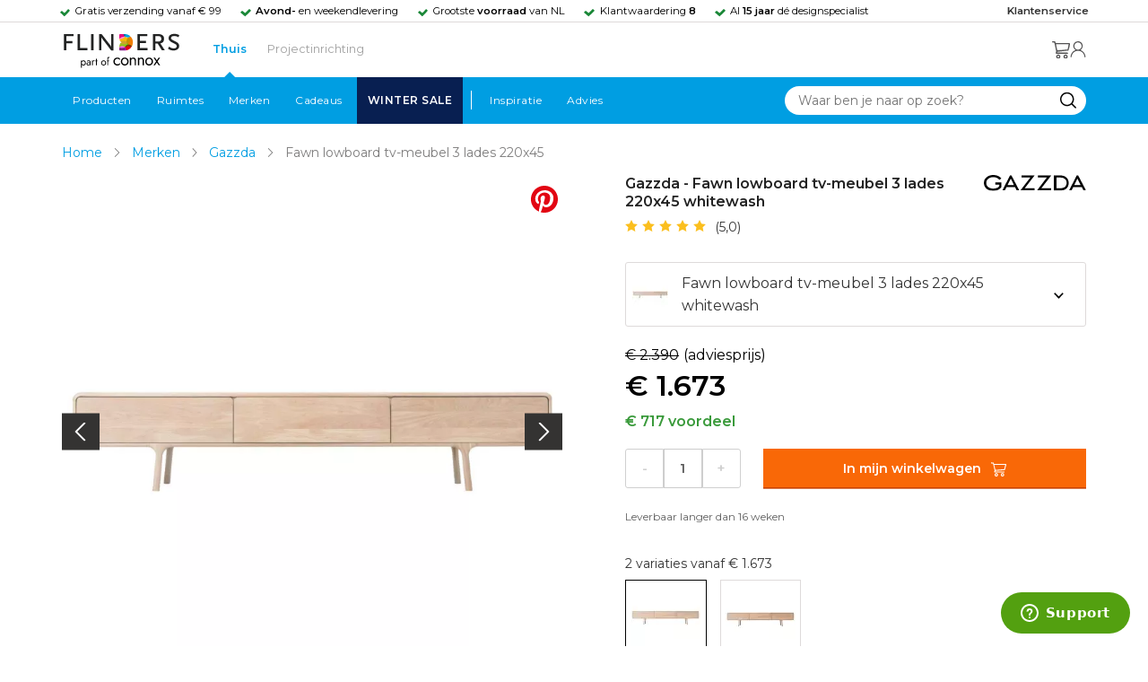

--- FILE ---
content_type: text/html; charset=utf-8
request_url: https://www.flinders.nl/gazzda-fawn-dressoir-3-lades-220x451?c=88785
body_size: 79676
content:
<!DOCTYPE html>
<html xmlns="http://www.w3.org/1999/xhtml" xml:lang="nl-nl" lang="nl-nl">
    <head>
        <meta http-equiv="Content-Type" content="text/html; charset=utf-8"/>
<title>Gazzda Fawn lowboard tv-meubel 3 lades 220x45 whitewash | Flinders</title>
<meta name="description" content="Fawn lowboard tv-meubel 3 lades 220x45 whitewash van Gazzda | Het Fawn dressoir 3 lades 220x45 is naast een laag dressoir ook erg geschikt als tv-meubel. In de…"/>
        <link href="https://www.flinders.nl/gazzda-fawn-dressoir-3-lades-220x451?c=88785" hreflang="nl-nl" rel="alternate"/>
        <link href="https://www.flinders.be/gazzda-fawn-dressoir-3-lades-220x451?c=88785" hreflang="nl-be" rel="alternate"/>
<meta http-equiv="X-UA-Compatible" content="IE=edge,chrome=1"/>
<meta name="viewport" content="width=device-width,initial-scale=1.0,user-scalable=yes"/>
<meta property="fb:app_id" content="402118530607354"/>
    <link rel="shortcut icon" href="/favicon.ico">
    <link rel="icon" sizes="16x16 32x32 64x64" href="https://www.flinders.nl/skin/frontend/responsive/default/favicon.ico">
    <link rel="icon" type="image/png" sizes="196x196" href="https://www.flinders.nl/skin/frontend/responsive/default/favicon.ico">
    <link rel="icon" type="image/png" sizes="160x160" href="https://www.flinders.nl/skin/frontend/responsive/default/favicon.ico">
    <link rel="icon" type="image/png" sizes="96x96" href="https://www.flinders.nl/skin/frontend/responsive/default/favicon.ico">
    <link rel="icon" type="image/png" sizes="64x64" href="https://www.flinders.nl/skin/frontend/responsive/default/favicon.ico">
    <link rel="icon" type="image/png" sizes="32x32" href="https://www.flinders.nl/skin/frontend/responsive/default/favicon.ico">
    <link rel="icon" type="image/png" sizes="16x16" href="https://www.flinders.nl/skin/frontend/responsive/default/favicon.ico">
    <link rel="apple-touch-icon" href="https://www.flinders.nl/skin/frontend/responsive/default/favicon.ico">
    <link rel="apple-touch-icon" sizes="114x114" href="https://www.flinders.nl/skin/frontend/responsive/default/favicon.ico">
    <link rel="apple-touch-icon" sizes="72x72" href="https://www.flinders.nl/skin/frontend/responsive/default/favicon.ico">
    <link rel="apple-touch-icon" sizes="144x144" href="https://www.flinders.nl/skin/frontend/responsive/default/favicon.ico">
    <link rel="apple-touch-icon" sizes="60x60" href="https://www.flinders.nl/skin/frontend/responsive/default/favicon.ico">
    <link rel="apple-touch-icon" sizes="120x120" href="https://www.flinders.nl/skin/frontend/responsive/default/favicon.ico">
    <link rel="apple-touch-icon" sizes="76x76" href="https://www.flinders.nl/skin/frontend/responsive/default/favicon.ico">
    <link rel="apple-touch-icon" sizes="152x152" href="https://www.flinders.nl/skin/frontend/responsive/default/favicon.ico">
    <link rel="apple-touch-icon" sizes="180x180" href="https://www.flinders.nl/skin/frontend/responsive/default/favicon.ico">
    <meta name="msapplication-TileColor" content="#FFFFFF">
    <meta name="msapplication-TileImage" content="https://www.flinders.nl/skin/frontend/responsive/default/favicon.ico">
    <meta name="msapplication-config" content="https://www.flinders.nl/browserconfig.xml">
<link rel="search" type="application/opensearchdescription+xml" href="/opensearch/nl-nl/opensearch.xml" title="Flinders Zoeken">
<link rel="stylesheet" href="https://www.flinders.nl/media/css_secure/A.3263d70db6c5431a8a0f5a416631bc04.css.pagespeed.cf.eSEcv7CgBw.css" media="all"/>
<script defer data-footer-js-skip="1" type="text/javascript" src="https://www.flinders.nl/media/js/3538bd166ab2e190b6d939e8b6458a1b.js"></script>
<link rel="canonical" href="https://www.flinders.nl/gazzda-fawn-dressoir-3-lades-220x451?c=88785"/>

                            
                                <link rel="preconnect" href="https://fonts.googleapis.com">
                                <link rel="preconnect" href="https://fonts.gstatic.com" crossorigin>
                                <link rel="preload" as="style" href="https://fonts.googleapis.com/css2?family=Montserrat:wght@400;600&display=swap">
                                <link rel="stylesheet" media="print" href="https://fonts.googleapis.com/css2?family=Montserrat:wght@400;600&display=swap" onload="this.onload=null; this.media='all'">
                                <noscript>
                                    <link rel="stylesheet" href="https://fonts.googleapis.com/css2?family=Montserrat:wght@400;600&display=swap">
                                </noscript>
                            
                        <style>body #header>navigation-searchbar-container>site-container>navigation-searchbar-content>navigation-menu-container>navigation-menu-default>ul>li.navigation-sale>a{background-color:#081f51;color:#fff}body #header>site-container>logo-icon-content>label.navigation-hamburger-container>navigation-hamburger-content>ul>li.navigation-sale>label{background-color:#081f51;color:#fff}body #header>navigation-searchbar-container>site-container>navigation-searchbar-content>navigation-menu-container>navigation-menu-default>ul>li.navigation-sale>a:hover{background-color:#fff;color:#000}body #header>site-container>logo-icon-content>label.navigation-hamburger-container>navigation-hamburger-content>ul>li.navigation-sale>label:hover{background-color:#fff;color:#000}</style>

<!-- Pinterest Tag -->
<noscript>
    <img height="1" width="1" style="display:none;" alt="" src="https://ct.pinterest.com/v3/?event=init&tid=2614252429539&noscript=1"/>
</noscript>
<!-- end Pinterest Tag -->
<script data-footer-js-skip="1" type="text/javascript">window._sqzl=window._sqzl||[];</script>
    <meta property="og:title" content="Fawn lowboard tv-meubel 3 lades 220x45 whitewash | Gazzda"/>
    <meta property="og:image" content="https://www.flinders.nl/media/catalog/product/cache/1/image/9df78eab33525d08d6e5fb8d27136e95/g/a/gazzda-fawn-dressoir-3-lades-220x4537.jpg"/>
    <meta property="og:url" content="https://www.flinders.nl/gazzda-fawn-dressoir-3-lades-220x451?c=88785"/>
    <meta property="og:type" content="product"/>
    </head>

    <body class="catalog-product-view catalog-product-view product-gazzda-fawn-dressoir-3-lades-220x451 categorypath-wonen-kasten category-kasten" data-state="/flinders/state/sync">
        <header id="header">
    <header-usp>
    <site-container-wide>
        <header-usp-content>
            <ul class="usp-list">
                                    <li class="usp-item active">
                        Gratis verzending vanaf € 99                    </li>
                                        <li class="usp-item ">
                        <strong>Avond-</strong> en weekendlevering                    </li>
                                        <li class="usp-item ">
                        Grootste <strong>voorraad</strong> van NL                    </li>
                                        <li class="usp-item ">
                        Klantwaardering  <strong>8</strong>                    </li>
                                        <li class="usp-item ">
                        Al <strong>15 jaar</strong> dé designspecialist                    </li>
                                </ul>
            <a class="customer-service" href="/klantadvies">
                <strong>Klantenservice</strong>
            </a>
        </header-usp-content>
    </site-container-wide>
</header-usp>
    <site-container>
        <logo-icon-content>
            <label class="hamburger-icon" for="main-hamburger-button">Menu</label>
<input id="main-hamburger-button" type="checkbox">
<label for="main-hamburger-button" class="navigation-hamburger-container">
    <navigation-hamburger-content>
        <span>Menu</span>
        <ul class="navigation-content">
                            <li class="navigation-products">
                    <label for="navigation-products">
                        Producten                    </label>
                    <input type="checkbox" id="navigation-products">
                    <ul>
                        <li>
                            <label for="navigation-products" class="menu-button">
                                Terug naar hoofdmenu                            </label>
                        </li>
                        <li>
                            <label class="menu-title">
                                <a href="https://www.flinders.nl/wonen-producten">
                                    Producten                                </a>
                            </label>
                        </li>
                                                    <li>
                                <label for="Verlichting">
                                    Verlichting                                </label>
                            </li>
                            <input type="checkbox" id="Verlichting">
                            <ul class="sub-navigation-list">
                                <li>
                                    <label class="menu-button" for="Verlichting">
                                        Terug naar Producten                                    </label>
                                </li>
                                <li>
                                    <label class="menu-title">
                                        <a href="https://www.flinders.nl/wonen-verlichting">
                                            Verlichting                                        </a>
                                    </label>
                                </li>
                                                                                                                                                                                                                                                                
                                        <li>
                                                                                        <label for="Binnenverlichting" class="sub-navigation-header">
                                                    Binnenverlichting                                                </label>
                                                                                                                                <input type="checkbox" id="Binnenverlichting">
                                        <ul>
                                        <li>
                                            <label for="Binnenverlichting" class="menu-button">
                                                Terug naar Verlichting                                            </label>
                                        </li>
                                        <li>
                                            <label class="menu-title">
                                                <a href="https://www.flinders.nl/wonen-binnenverlichting">
                                                    Binnenverlichting                                                </a>
                                            </label>
                                        </li>
                                                                                    <li>
                                                <a href="https://www.flinders.nl/wonen-hanglampen">
                                                    Hanglampen                                                </a>
                                            </li>
                                                                                    <li>
                                                <a href="https://www.flinders.nl/wonen-vloerlampen">
                                                    Vloerlampen                                                </a>
                                            </li>
                                                                                    <li>
                                                <a href="https://www.flinders.nl/wonen-booglampen">
                                                    Booglampen                                                </a>
                                            </li>
                                                                                    <li>
                                                <a href="https://www.flinders.nl/wonen-wandlampen">
                                                    Wandlampen                                                </a>
                                            </li>
                                                                                    <li>
                                                <a href="https://www.flinders.nl/wonen-tafellampen">
                                                    Tafellampen                                                </a>
                                            </li>
                                                                                    <li>
                                                <a href="https://www.flinders.nl/wonen-bureaulampen">
                                                    Bureaulampen                                                </a>
                                            </li>
                                                                                    <li>
                                                <a href="https://www.flinders.nl/wonen-plafondlampen">
                                                    Plafondlampen                                                </a>
                                            </li>
                                                                                    <li>
                                                <a href="https://www.flinders.nl/wonen-spots">
                                                    Spotjes                                                </a>
                                            </li>
                                                                                    <li>
                                                <a href="https://www.flinders.nl/wonen-kroonluchters">
                                                    Kroonluchters                                                </a>
                                            </li>
                                                                                    <li>
                                                <a href="https://www.flinders.nl/binnenverlichting-badkamerlampen">
                                                    Badkamerlampen                                                </a>
                                            </li>
                                                                                    <li>
                                                <a href="https://www.flinders.nl/wonen-lichtbronnen">
                                                    Lichtbronnen                                                </a>
                                            </li>
                                                                                    <li>
                                                <a href="https://www.flinders.nl/wonen-verlichting-kinderlampen">
                                                    Kinderlampen                                                </a>
                                            </li>
                                                                                    <li>
                                                <a href="https://www.flinders.nl/rail-verlichting">
                                                    Railverlichting                                                </a>
                                            </li>
                                                                                    <li>
                                                <a href="https://www.flinders.nl/akoestische-verlichting">
                                                    Akoestische verlichting                                                </a>
                                            </li>
                                                                                    <li>
                                                <a href="https://www.flinders.nl/wonen-lamponderdelen">
                                                    Lamponderdelen                                                </a>
                                            </li>
                                                                                                                                                                                                                                                                                                                                                                <li class="item-all">
                                                        <a href="/wonen-binnenverlichting">
                                                            Alle Binnenverlichting                                                        </a>
                                                    </li>
                                                                                                                                                                                                                        </ul>
                                            </li>
                                                                                                                                                                                                                                                                                                                                                                    <li class="item-sub">
                                                <a href="/duurzaam-design?categorie2=Verlichting">
                                                    Duurzamere verlichting                                                </a>
                                            </li>
                                                                                                                                                                                                                                                                                                                                                    
                                        <li>
                                                                                        <label for="Buitenverlichting" class="sub-navigation-header">
                                                    Buitenverlichting                                                </label>
                                                                                                                                <input type="checkbox" id="Buitenverlichting">
                                        <ul>
                                        <li>
                                            <label for="Buitenverlichting" class="menu-button">
                                                Terug naar Verlichting                                            </label>
                                        </li>
                                        <li>
                                            <label class="menu-title">
                                                <a href="https://www.flinders.nl/wonen-buitenverlichting">
                                                    Buitenverlichting                                                </a>
                                            </label>
                                        </li>
                                                                                    <li>
                                                <a href="https://www.flinders.nl/wonen-buiten-tafellampen">
                                                    Buitentafellampen                                                </a>
                                            </li>
                                                                                    <li>
                                                <a href="https://www.flinders.nl/wonen-buiten-wandlampen">
                                                    Buitenwandlampen                                                </a>
                                            </li>
                                                                                    <li>
                                                <a href="https://www.flinders.nl/wonen-buiten-vloerlampen">
                                                    Staande lampen buiten                                                </a>
                                            </li>
                                                                                    <li>
                                                <a href="https://www.flinders.nl/wonen-buiten-plafondlampen">
                                                    Plafondlampen buiten                                                </a>
                                            </li>
                                                                                                                                                                                                                                                                                                                                                                <li class="item-all">
                                                        <a href="/wonen-buitenverlichting">
                                                            Alle Buitenverlichting                                                        </a>
                                                    </li>
                                                                                                                                                                                                                        </ul>
                                            </li>
                                                                                                                                                                                                                                                                                                                                                                    <li class="item-sub">
                                                <a href="/duurzaam-design?categorie2=Verlichting">
                                                    Duurzamere verlichting                                                </a>
                                            </li>
                                                                                                                                                                                </ul>
                                                    <li>
                                <label for="Meubels">
                                    Meubels                                </label>
                            </li>
                            <input type="checkbox" id="Meubels">
                            <ul class="sub-navigation-list">
                                <li>
                                    <label class="menu-button" for="Meubels">
                                        Terug naar Producten                                    </label>
                                </li>
                                <li>
                                    <label class="menu-title">
                                        <a href="https://www.flinders.nl/wonen-woonkamer">
                                            Meubels                                        </a>
                                    </label>
                                </li>
                                                                                                                                                                                                                                                                
                                        <li>
                                                                                        <label for="Stoelen" class="sub-navigation-header">
                                                    Stoelen                                                </label>
                                                                                                                                <input type="checkbox" id="Stoelen">
                                        <ul>
                                        <li>
                                            <label for="Stoelen" class="menu-button">
                                                Terug naar Meubels                                            </label>
                                        </li>
                                        <li>
                                            <label class="menu-title">
                                                <a href="https://www.flinders.nl/wonen-stoelen">
                                                    Stoelen                                                </a>
                                            </label>
                                        </li>
                                                                                    <li>
                                                <a href="https://www.flinders.nl/wonen-stoelen-eetkamerstoelen">
                                                    Eetkamerstoelen                                                </a>
                                            </li>
                                                                                    <li>
                                                <a href="https://www.flinders.nl/wonen-stoelen-barkrukken">
                                                    Barkrukken                                                </a>
                                            </li>
                                                                                    <li>
                                                <a href="https://www.flinders.nl/wonen-stoelen-fauteuils">
                                                    Fauteuils                                                </a>
                                            </li>
                                                                                    <li>
                                                <a href="https://www.flinders.nl/wonen-werkkamer-bureaustoelen">
                                                    Bureaustoelen                                                </a>
                                            </li>
                                                                                    <li>
                                                <a href="https://www.flinders.nl/wonen-tuin-tuinstoelen">
                                                    Tuinstoelen                                                </a>
                                            </li>
                                                                                                                                                                                                                                                                                                                                                                <li class="item-all">
                                                        <a href="/wonen-stoelen">
                                                            Alle Stoelen                                                        </a>
                                                    </li>
                                                                                                                                                                                                                        </ul>
                                            </li>
                                                                                                                                                                                                    
                                        <li>
                                                                                        <label for="Banken" class="sub-navigation-header">
                                                    Banken                                                </label>
                                                                                                                                <input type="checkbox" id="Banken">
                                        <ul>
                                        <li>
                                            <label for="Banken" class="menu-button">
                                                Terug naar Meubels                                            </label>
                                        </li>
                                        <li>
                                            <label class="menu-title">
                                                <a href="https://www.flinders.nl/wonen-banken-banken">
                                                    Banken                                                </a>
                                            </label>
                                        </li>
                                                                                    <li>
                                                <a href="https://www.flinders.nl/banken-zitbanken">
                                                    Zitbanken                                                </a>
                                            </li>
                                                                                    <li>
                                                <a href="https://www.flinders.nl/wonen-banken-hoekbanken">
                                                    Hoekbanken                                                </a>
                                            </li>
                                                                                    <li>
                                                <a href="https://www.flinders.nl/wonen-tuin-tuinbanken">
                                                    Tuinbanken                                                </a>
                                            </li>
                                                                                    <li>
                                                <a href="https://www.flinders.nl/banken-slaapbanken">
                                                    Slaapbanken                                                </a>
                                            </li>
                                                                                                                                                                                                                                                </ul>
                                            </li>
                                                                                                                                                                                                    
                                        <li>
                                                                                        <label for="Bedden" class="sub-navigation-header">
                                                    Bedden                                                </label>
                                                                                                                                <input type="checkbox" id="Bedden">
                                        <ul>
                                        <li>
                                            <label for="Bedden" class="menu-button">
                                                Terug naar Meubels                                            </label>
                                        </li>
                                        <li>
                                            <label class="menu-title">
                                                <a href="https://www.flinders.nl/wonen-slaapkamer-bedden">
                                                    Bedden                                                </a>
                                            </label>
                                        </li>
                                                                                    <li>
                                                <a href="https://www.flinders.nl/wonen-slaapkamer-tweepersoonsbedden">
                                                    Tweepersoonsbedden                                                </a>
                                            </li>
                                                                                    <li>
                                                <a href="https://www.flinders.nl/wonen-kinderkamer-kinderbedden">
                                                    Kinderbedden                                                </a>
                                            </li>
                                                                                                                                                                                                                                                                                                                                                                <li class="item-all">
                                                        <a href="/wonen-slaapkamer-bedden">
                                                            Alle Bedden                                                        </a>
                                                    </li>
                                                                                                                                                                                                                        </ul>
                                            </li>
                                                                                                                                                                                                    
                                        <li>
                                                                                        <a class="sub-navigation-header" href="https://www.flinders.nl/wonen-kantoor-inrichting">
                                                    Kantoorinrichting                                                </a>
                                                                                                                                </li>
                                                                                                                                                                                                                                                                                                                                                                                                                                                                                                                                                                                                                        
                                        <li>
                                                                                        <label for="Tafels" class="sub-navigation-header">
                                                    Tafels                                                </label>
                                                                                                                                <input type="checkbox" id="Tafels">
                                        <ul>
                                        <li>
                                            <label for="Tafels" class="menu-button">
                                                Terug naar Meubels                                            </label>
                                        </li>
                                        <li>
                                            <label class="menu-title">
                                                <a href="https://www.flinders.nl/wonen-tafels">
                                                    Tafels                                                </a>
                                            </label>
                                        </li>
                                                                                    <li>
                                                <a href="https://www.flinders.nl/wonen-tafels-eettafels">
                                                    Eettafels                                                </a>
                                            </li>
                                                                                    <li>
                                                <a href="https://www.flinders.nl/wonen-tafels-salontafels">
                                                    Salontafels                                                </a>
                                            </li>
                                                                                    <li>
                                                <a href="https://www.flinders.nl/wonen-tafels-bijzettafels">
                                                    Bijzettafels                                                </a>
                                            </li>
                                                                                    <li>
                                                <a href="https://www.flinders.nl/wonen-tuin-tuintafels">
                                                    Tuintafels                                                </a>
                                            </li>
                                                                                    <li>
                                                <a href="https://www.flinders.nl/wonen-tafels-bureaus">
                                                    Bureaus                                                </a>
                                            </li>
                                                                                    <li>
                                                <a href="https://www.flinders.nl/wonen-tafels-sidetables-wandtafels">
                                                    Sidetables                                                </a>
                                            </li>
                                                                                    <li>
                                                <a href="https://www.flinders.nl/wonen-tafels-trolleys">
                                                    Trolleys                                                </a>
                                            </li>
                                                                                                                                                                                                                                                                                                                                                                <li class="item-all">
                                                        <a href="/wonen-tafels">
                                                            Alle Tafels                                                        </a>
                                                    </li>
                                                                                                                                                                                                                        </ul>
                                            </li>
                                                                                                                                                                                                    
                                        <li>
                                                                                        <label for="Kasten" class="sub-navigation-header">
                                                    Kasten                                                </label>
                                                                                                                                <input type="checkbox" id="Kasten">
                                        <ul>
                                        <li>
                                            <label for="Kasten" class="menu-button">
                                                Terug naar Meubels                                            </label>
                                        </li>
                                        <li>
                                            <label class="menu-title">
                                                <a href="https://www.flinders.nl/wonen-kasten">
                                                    Kasten                                                </a>
                                            </label>
                                        </li>
                                                                                    <li>
                                                <a href="https://www.flinders.nl/wonen-kasten-dressoirs">
                                                    Dressoirs                                                </a>
                                            </li>
                                                                                    <li>
                                                <a href="https://www.flinders.nl/wonen-kasten-wandkasten">
                                                    Wandkasten                                                </a>
                                            </li>
                                                                                    <li>
                                                <a href="https://www.flinders.nl/wonen-kasten-boekenkasten">
                                                    Boekenkasten                                                </a>
                                            </li>
                                                                                                                                                                                                                                                                                                                                                                <li class="item-all">
                                                        <a href="/wonen-kasten">
                                                            Alle Kasten                                                        </a>
                                                    </li>
                                                                                                                                                                                                                        </ul>
                                            </li>
                                                                                                                                                                                                                                                                                                                                                                    <li class="item-sub">
                                                <a href="/duurzaam-design?categorie2=Meubels">
                                                    Duurzamere meubels                                                </a>
                                            </li>
                                                                                                                                                                                                                    <li class="item-sub">
                                                <a href="/wonen-tuin">
                                                     Tuinmeubels                                                </a>
                                            </li>
                                                                                                                                                                                </ul>
                                                    <li>
                                <label for="Accessoires">
                                    Accessoires                                </label>
                            </li>
                            <input type="checkbox" id="Accessoires">
                            <ul class="sub-navigation-list">
                                <li>
                                    <label class="menu-button" for="Accessoires">
                                        Terug naar Producten                                    </label>
                                </li>
                                <li>
                                    <label class="menu-title">
                                        <a href="https://www.flinders.nl/accessoires">
                                            Accessoires                                        </a>
                                    </label>
                                </li>
                                                                                                                                                                                                                                                                
                                        <li>
                                                                                        <label for="Woonaccessoires" class="sub-navigation-header">
                                                    Woonaccessoires                                                </label>
                                                                                                                                <input type="checkbox" id="Woonaccessoires">
                                        <ul>
                                        <li>
                                            <label for="Woonaccessoires" class="menu-button">
                                                Terug naar Accessoires                                            </label>
                                        </li>
                                        <li>
                                            <label class="menu-title">
                                                <a href="https://www.flinders.nl/wonen-woonaccessoires">
                                                    Woonaccessoires                                                </a>
                                            </label>
                                        </li>
                                                                                    <li>
                                                <a href="https://www.flinders.nl/wonen-tuin-plantenbakken">
                                                    Bloempotten                                                </a>
                                            </li>
                                                                                    <li>
                                                <a href="https://www.flinders.nl/wonen-woonaccessoires-kandelaars">
                                                    Kaarsen & kandelaars                                                </a>
                                            </li>
                                                                                    <li>
                                                <a href="https://www.flinders.nl/wonen-hal-kapstokken">
                                                    Kapstokken                                                </a>
                                            </li>
                                                                                    <li>
                                                <a href="https://www.flinders.nl/wonen-woonaccessoires-sierkussens">
                                                    Sierkussens                                                </a>
                                            </li>
                                                                                    <li>
                                                <a href="https://www.flinders.nl/wonen-woonaccessoires-vazen">
                                                    Vazen                                                </a>
                                            </li>
                                                                                    <li>
                                                <a href="https://www.flinders.nl/wonen-accessoires-woonaccessoires-vloerkleden">
                                                    Vloerkleden                                                </a>
                                            </li>
                                                                                                                                                                                                                                                                                                                                                                <li class="item-all">
                                                        <a href="/wonen-accessoires">
                                                            Alle Woonaccessoires                                                        </a>
                                                    </li>
                                                                                                                                                                                                                        </ul>
                                            </li>
                                                                                                                                                                                                    
                                        <li>
                                                                                        <label for="Badkameraccessoires" class="sub-navigation-header">
                                                    Badkameraccessoires                                                </label>
                                                                                                                                <input type="checkbox" id="Badkameraccessoires">
                                        <ul>
                                        <li>
                                            <label for="Badkameraccessoires" class="menu-button">
                                                Terug naar Accessoires                                            </label>
                                        </li>
                                        <li>
                                            <label class="menu-title">
                                                <a href="https://www.flinders.nl/wonen-badkamer-design">
                                                    Badkameraccessoires                                                </a>
                                            </label>
                                        </li>
                                                                                    <li>
                                                <a href="https://www.flinders.nl/wonen-badkamer-badtextiel-design">
                                                    Badtextiel                                                </a>
                                            </li>
                                                                                    <li>
                                                <a href="https://www.flinders.nl/badkamer-prullenbakken-design">
                                                    Prullenbakken                                                </a>
                                            </li>
                                                                                    <li>
                                                <a href="https://www.flinders.nl/wonen-badkamer-toiletaccessoires-design">
                                                    Toiletaccessoires                                                </a>
                                            </li>
                                                                                                                                                                                                                                                                                                                                                                <li class="item-all">
                                                        <a href="/wonen-badkamer-design">
                                                            Alle badkameraccessoires                                                        </a>
                                                    </li>
                                                                                                                                                                                                                        </ul>
                                            </li>
                                                                                                                                                                                                    
                                        <li>
                                                                                        <label for="Slaapkameraccessoires" class="sub-navigation-header">
                                                    Slaapkameraccessoires                                                </label>
                                                                                                                                <input type="checkbox" id="Slaapkameraccessoires">
                                        <ul>
                                        <li>
                                            <label for="Slaapkameraccessoires" class="menu-button">
                                                Terug naar Accessoires                                            </label>
                                        </li>
                                        <li>
                                            <label class="menu-title">
                                                <a href="https://www.flinders.nl/slaapkamer-accessoires">
                                                    Slaapkameraccessoires                                                </a>
                                            </label>
                                        </li>
                                                                                    <li>
                                                <a href="https://www.flinders.nl/wonen-slaapkamer-bedspreien">
                                                    Bedspreien & plaids                                                </a>
                                            </li>
                                                                                    <li>
                                                <a href="https://www.flinders.nl/accessoires-slaapkamer-dekbedovertrekken">
                                                    Beddengoed                                                </a>
                                            </li>
                                                                                                                                                                                                                                                                                                                                                                <li class="item-all">
                                                        <a href="/slaapkamer-accessoires">
                                                            Alle slaapkameraccessoires                                                        </a>
                                                    </li>
                                                                                                                                                                                                                        </ul>
                                            </li>
                                                                                                                                                                                                    
                                        <li>
                                                                                        <a class="sub-navigation-header" href="https://www.flinders.nl/wonen-accessoires-huisdieraccessoires">
                                                    Huisdieraccessoires                                                </a>
                                                                                                                                </li>
                                                                                                                                                                                                                                                                                                                        
                                        <li>
                                                                                        <a class="sub-navigation-header" href="https://www.flinders.nl/wonen-accessoires-travel-onderweg">
                                                    Onderweg                                                </a>
                                                                                                                                </li>
                                                                                                                                                                                                                                                                                                                                                                                                                                                                                                                                                                                                                        
                                        <li>
                                                                                        <label for="Wanddecoratie" class="sub-navigation-header">
                                                    Wanddecoratie                                                </label>
                                                                                                                                <input type="checkbox" id="Wanddecoratie">
                                        <ul>
                                        <li>
                                            <label for="Wanddecoratie" class="menu-button">
                                                Terug naar Accessoires                                            </label>
                                        </li>
                                        <li>
                                            <label class="menu-title">
                                                <a href="https://www.flinders.nl/wonen-woonaccessoires-wanddecoratie">
                                                    Wanddecoratie                                                </a>
                                            </label>
                                        </li>
                                                                                    <li>
                                                <a href="https://www.flinders.nl/wonen-accessoires-posters-schilderijen">
                                                    Posters & schilderijen                                                </a>
                                            </li>
                                                                                    <li>
                                                <a href="https://www.flinders.nl/wonen-woonaccessoires-spiegels">
                                                    Spiegels                                                </a>
                                            </li>
                                                                                    <li>
                                                <a href="https://www.flinders.nl/wonen-accessoires-wandplanken">
                                                    Wandplanken                                                </a>
                                            </li>
                                                                                                                                                                                                                                                                                                                                                                <li class="item-all">
                                                        <a href="/wonen-woonaccessoires-wanddecoratie">
                                                            Alle wanddecoratie                                                        </a>
                                                    </li>
                                                                                                                                                                                                                        </ul>
                                            </li>
                                                                                                                                                                                                    
                                        <li>
                                                                                        <label for="Koken & tafelen" class="sub-navigation-header">
                                                    Koken & tafelen                                                </label>
                                                                                                                                <input type="checkbox" id="Koken & tafelen">
                                        <ul>
                                        <li>
                                            <label for="Koken & tafelen" class="menu-button">
                                                Terug naar Accessoires                                            </label>
                                        </li>
                                        <li>
                                            <label class="menu-title">
                                                <a href="https://www.flinders.nl/wonen-tafelaccessoires">
                                                    Koken & tafelen                                                </a>
                                            </label>
                                        </li>
                                                                                    <li>
                                                <a href="https://www.flinders.nl/wonen-tafelaccessoires-dienbladen">
                                                    Dienbladen & snijplanken                                                </a>
                                            </li>
                                                                                    <li>
                                                <a href="https://www.flinders.nl/wonen-tafelaccessoires-glazen-en-mokken">
                                                    Glazen                                                </a>
                                            </li>
                                                                                    <li>
                                                <a href="https://www.flinders.nl/wonen-tafelaccessoires-karaffen">
                                                    Karaffen                                                </a>
                                            </li>
                                                                                    <li>
                                                <a href="https://www.flinders.nl/wonen-tafelaccessoires-koffiepotten-perculators">
                                                    Koffiemakers                                                </a>
                                            </li>
                                                                                    <li>
                                                <a href="https://www.flinders.nl/accessoires-tafelaccessoires-peper-zoutmolens">
                                                    Peper- en zoutmolens                                                </a>
                                            </li>
                                                                                                                                                                                                                                                                                                                                                                <li class="item-all">
                                                        <a href="/wonen-tafelaccessoires">
                                                            Alle Koken &amp; tafelen                                                        </a>
                                                    </li>
                                                                                                                                                                                                                        </ul>
                                            </li>
                                                                                                                                                                                                    
                                        <li>
                                                                                        <label for="Servies" class="sub-navigation-header">
                                                    Servies                                                </label>
                                                                                                                                <input type="checkbox" id="Servies">
                                        <ul>
                                        <li>
                                            <label for="Servies" class="menu-button">
                                                Terug naar Accessoires                                            </label>
                                        </li>
                                        <li>
                                            <label class="menu-title">
                                                <a href="https://www.flinders.nl/wonen-tafelaccessoires-servies">
                                                    Servies                                                </a>
                                            </label>
                                        </li>
                                                                                    <li>
                                                <a href="https://www.flinders.nl/wonen-servies-borden">
                                                    Borden                                                </a>
                                            </li>
                                                                                    <li>
                                                <a href="https://www.flinders.nl/wonen-servies-mokken-kopjes">
                                                    Mokken & kopjes                                                </a>
                                            </li>
                                                                                    <li>
                                                <a href="https://www.flinders.nl/wonen-servies-kommen">
                                                    Schaaltjes & kommen                                                </a>
                                            </li>
                                                                                    <li>
                                                <a href="https://www.flinders.nl/wonen-tafelaccessoires-schalen">
                                                    Schalen                                                </a>
                                            </li>
                                                                                                                                                                                                                                                                                                                                                                <li class="item-all">
                                                        <a href="/wonen-tafelaccessoires-servies">
                                                            Alle servies                                                        </a>
                                                    </li>
                                                                                                                                                                                                                        </ul>
                                            </li>
                                                                                                                                                                                                                                                                                                                                                                    <li class="item-sub">
                                                <a href="/duurzaam-design?categorie2=Accessoires">
                                                    Duurzamere accessoires                                                </a>
                                            </li>
                                                                                                                                                                                </ul>
                                                <li>
    <label for="custom-navigation">Tuin</label>
</li>
<input type="checkbox" id="custom-navigation">
<ul class="sub-navigation-list">
    <li>
        <label class="menu-button" for="custom-navigation">
            Terug naar Producten        </label>
    </li>
    <li>
        <label class="menu-title"><a href="/wonen-tuin">Tuin</a></label>
    </li>
    <li>
        <label for="tuinmeubelen" class="sub-navigation-header">
            Tuinmeubelen
        </label>
        <input type="checkbox" id="tuinmeubelen">
        <ul>
            <li><label for="tuinmeubelen" class="menu-button">Terug naar Tuinmeubelen</label></li>
            <li><label class="menu-title"><a href="/wonen-tuin?garden_furniture=Meubels">Tuinmeubelen</a></label></li>
            <li><a href="/wonen-tuin-tuinstoelen-1">Tuinstoelen</a></li>
            <li><a href="/tuin-fauteuils">Tuin Fauteuils</a></li>
            <li><a href="/tuin-tuintafels">Tuintafels</a></li>
            <li><a href="/tuin-tuinbanken">Tuinbanken</a></li>
            <li><a href="/wonen-tuin-loungebanken">Loungesets</a></li>
            <li><a href="/wonen-tuin-tuinsets">Tuinsets</a></li>
            <li><a href="/wonen-tuin-hangmatten">Hangmatten</a></li>
            <li class="item-all"><a href="/wonen-tuin?garden_furniture=Meubels">Alle Tuinmeubelen</a></li>
        </ul>
        <label for="buitenverlichting" class="sub-navigation-header">
            Buitenverlichting
        </label>
        <input type="checkbox" id="buitenverlichting">
        <ul>
            <li><label for="buitenverlichting" class="menu-button">Terug naar Buitenverlichting</label></li>
            <li><label class="menu-title"><a href="/wonen-buitenverlichting">Buitenverlichting</a></label></li>
            <li><a href="/tuin-wandlampen">Wandlampen buiten</a></li>
            <li><a href="/tuin-tafellampen">Tafellampen buiten</a></li>
            <li><a href="/tuin-vloerlampen">Vloerlampen buiten</a></li>
            <li class="item-all"><a href="/wonen-buitenverlichting">Alle Buitenverlichting</a></li>
        </ul>
        <label for="tuinaccessoires" class="sub-navigation-header">
            Tuinaccessoires
        </label>
        <input type="checkbox" id="tuinaccessoires">
        <ul>
            <li><label for="tuinaccessoires" class="menu-button">Terug naar Tuinaccessoires</label></li>
            <li><label class="menu-title"><a href="/wonen-tuin-tuin-accessoires">Tuinaccessoires</a></label></li>
            <li><a href="/tuin-plantenbakken">Plantenbakken</a></li>
            <li><a href="/wonen-tuin-parasols">Parasols</a></li>
            <li><a href="/wonen-tuin-tuinkussens">Tuinkussens</a></li>
            <li><a href="/wonen-tuin-buitenkleden">Buitenkleden</a></li>
            <li><a href="/wonen-tuin-hottubs">Hottubs</a></li>
            <li class="item-all"><a href="/wonen-tuin-tuin-accessoires">Alle Tuinaccessoires</a></li>
        </ul>
    </li>
</ul>
                        <li>
                            <a href="/categorieen">
                                Alle productsoorten                            </a>
                        </li>
                    </ul>
                </li>
                <li class="navigation-spaces">
                    <label for="navigation-spaces">
                        Ruimtes                    </label>
                    <input type="checkbox" id="navigation-spaces">
                    <ul>
                        <li>
                            <label for="navigation-spaces" class="menu-button">
                                Terug naar hoofdmenu                            </label>
                        </li>
                        <li>
                            <label class="menu-title">
                                <a href="https://www.flinders.nl/ruimtes">
                                    Ruimtes                                </a>
                            </label>
                        </li>
                                                    
<!-- nav-spaces-shop-mobile -->
  <li class="visible-xs"><a href="/woonkamer">Woonkamer</a></li>
                        <li class="visible-xs"><a href="/eetkamer-keuken">Eetkamer</a></li>
                        <li class="visible-xs"><a href="/wonen-hal">Hal</a></li>
                        <li class="visible-xs"><a href="/wonen-werkkamer">Werkkamer</a></li>
                        <li class="visible-xs"><a href="/wonen-slaapkamer">Slaapkamer</a></li>
                        <li class="visible-xs"><a href="/wonen-kinderkamer">Kinderkamer</a></li>
                        <li class="visible-xs"><a href="/wonen-badkamer">Badkamer</a></li>
                        <li class="visible-xs"><a href="/wonen-tuin">Tuin</a></li>                                            </ul>
                </li>
                <li class="navigation-brands">
                    <label for="navigation-brands">
                        Merken                    </label>
                    <input type="checkbox" id="navigation-brands">
                    <ul>
                        <li>
                            <label for="navigation-brands" class="menu-button">
                                Terug naar hoofdmenu                            </label>
                        </li>
                        <li>
                            <label class="menu-title nav-forward">
                                <a href="https://www.flinders.nl/merken">
                                    Bekijk alle merken                                </a>
                            </label>
                        </li>
                        <navigation-top-brands>
                            <li><a href="https://www.flinders.nl/andtradition-design">&amp;Tradition</a></li><li><a href="https://www.flinders.nl/artemide-lampen">Artemide</a></li><li><a href="https://www.flinders.nl/audo-copenhagen">Audo Copenhagen</a></li><li><a href="https://www.flinders.nl/bolia">Bolia</a></li><li><a href="https://www.flinders.nl/dcw-editions">DCWéditions </a></li><li><a href="https://www.flinders.nl/fatboy">Fatboy</a></li><li><a href="https://www.flinders.nl/ferm-living-design">Ferm Living</a></li><li><a href="https://www.flinders.nl/fermob">Fermob</a></li><li><a href="https://www.flinders.nl/flos-lampen">Flos</a></li><li><a href="https://www.flinders.nl/foscarini-lampen">Foscarini</a></li><li><a href="https://www.flinders.nl/gubi">Gubi</a></li><li><a href="https://www.flinders.nl/hay-design">Hay</a></li><li><a href="https://www.flinders.nl/hkliving">HKliving</a></li><li><a href="https://www.flinders.nl/houe">HOUE</a></li><li><a href="https://www.flinders.nl/kartell-design">Kartell</a></li><li><a href="https://www.flinders.nl/louis-poulsen">Louis Poulsen</a></li><li><a href="https://www.flinders.nl/luceplan-lampen">Luceplan</a></li><li><a href="https://www.flinders.nl/moooi-design">Moooi</a></li><li><a href="https://www.flinders.nl/muuto-design">Muuto</a></li><li><a href="https://www.flinders.nl/normann-copenhagen-design">Normann Copenhagen</a></li><li><a href="https://www.flinders.nl/nuuck">Nuuck</a></li><li><a href="https://www.flinders.nl/petite-friture">Petite Friture</a></li><li><a href="https://www.flinders.nl/pols-potten">POLSPOTTEN</a></li><li><a href="https://www.flinders.nl/secto-design">Secto Design</a></li><li><a href="https://www.flinders.nl/string">String Furniture</a></li><li><a href="https://www.flinders.nl/studio-zondag">Studio Zondag</a></li><li><a href="https://www.flinders.nl/umage">Umage</a></li><li><a href="https://www.flinders.nl/vitra">Vitra</a></li><li><a href="https://www.flinders.nl/weltevree">Weltevree</a></li><li><a href="https://www.flinders.nl/zuiver">Zuiver</a></li>                        </navigation-top-brands>
                        <li>
                            <label class="menu-title">
                                <a href="/ontwerpers">
                                    Ontwerpers                                </a>
                            </label>
                        </li>
                    </ul>
                </li>
                                <li class="navigation-gifts">
                    <label for="navigation-gifts">
                        Cadeaus                    </label>
                    <input type="checkbox" id="navigation-gifts">
                    <ul>
                        <li>
                            <label for="navigation-gifts" class="menu-button">
                                Terug naar hoofdmenu                            </label>
                        </li>
                        <li>
                            <label class="menu-title">
                                <a href="/wonen-cadeaus">
                                    Cadeaus                                </a>
                            </label>
                        </li>
                        
<!-- nav-gifts-mobile -->
                        <li class="visible-xs"><a href="/wonen-cadeaus-altijd-goed">Altijd goed</a></li>
                        <li class="visible-xs"><a href="/wonen-cadeaus-verhuizing">Nieuwe woning</a></li>
                        <li class="visible-xs"><a href="/wonen-cadeaus-huwelijk">Huwelijk</a></li>
                        <li class="visible-xs"><a href="/wonen-cadeaus-verjaardag">Verjaardag</a></li>
                        <li class="visible-xs"><a href="/wonen-cadeaus-geboorte">Geboorte</a></li>
                        <li class="visible-xs"><a href="/cadeaubon">Cadeaubonnen</a></li>
                     

<!---
                        <li class="visible-xs"><a href="/wonen-cadeaus-moederdag">Moederdag</a></li>
                        <li class="visible-xs"><a href="/wonen-cadeaus-vaderdag">Vaderdag</a></li>       
                        <li class="visible-xs"><a href="/wonen-cadeaus-feestdagen">Feestdagen</a></li>
--->                    </ul>
                </li>
                                <li class="navigation-sale">
                    <label for="navigation-sale">
                        WINTER SALE                    </label>
                    <input type="checkbox" id="navigation-sale">
                    <ul>
                        <li>
                            <label for="navigation-sale" class="menu-button">
                                Terug naar hoofdmenu                            </label>
                        </li>
                        <li>
                            <label class="menu-title nav-forward">
                                <a href="/sale-design-meubel-outlet">
                                    WINTER SALE                                </a>
                            </label>
                        </li>
                        <li>
                            <a href="/sale-design-meubel-outlet?categorie2=Meubels">Meubels</a>
                        </li>
                        <li>
                            <a href="/sale-design-meubel-outlet?categorie2=Verlichting">Verlichting</a>
                        </li>
                        <li>
                            <a href="/sale-design-meubel-outlet?categorie2=Accessoires">Accessoires</a>
                        </li>
                        <li>
                            <a href="/sale-outlet-tuin">Tuin</a>
                        </li>
                        <li>
                            <a class="red" href="/sale-design-meubel-outlet?discount_rate_group=50%25+en+meer&tweedekans-filter=Nee">Topdeals</a>
                        </li>
                                                                        <li>
                            <label class="non-url">
                                Promoties
                            </label>
                        </li>
                                                <li>
                            <a href="https://www.flinders.nl/kartell-design">Kartell: met -15%</a>
                        </li>
                                                <li>
                            <a href="/ethnicraft">Ethnicraft: op alles -10%</a>
                        </li>
                                                <li>
                            <a href="https://www.flinders.nl/normann-copenhagen-design">Normann Copenhagen: op alles -20%</a>
                        </li>
                                                <li>
                            <a href="https://www.flinders.nl/louis-poulsen">Louis Poulsen: tot -27%</a>
                        </li>
                                                <li>
                            <a href="https://www.flinders.nl/string">String: tot -15%</a>
                        </li>
                                                <li>
                            <a href="https://www.flinders.nl/carl-hansen">Carl Hansen & Søn: in de spotlight met -20%</a>
                        </li>
                                                                    </ul>
                </li>
                                    <li class="navigation-inspiration">
                        <label for="navigation-inspiration">
                            Inspiratie                        </label>
                        <input type="checkbox" id="navigation-inspiration">
                        <ul>
                            <li>
                                <label for="navigation-inspiration" class="menu-button">
                                    Terug naar hoofdmenu                                </label>
                            </li>
                            <li>
                                <label class="menu-title">
                                    <a href="https://www.flinders.nl/wooninspiratie">
                                        Inspiratie                                    </a>
                                </label>
                            </li>
                                                                                        <li>
                                    <a href="/wooninspiratie/inspiratiefotos">
                                        Inspiratiefoto's                                    </a>
                                </li>
                                                            <li>
                                    <a href="/wooninspiratie/trends">
                                        Trends                                    </a>
                                </li>
                                                            <li>
                                    <a href="/wooninspiratie/binnenkijken">
                                        Binnenkijken                                    </a>
                                </li>
                                                            <li>
                                    <a href="/wooninspiratie/woonstijlen">
                                        Woonstijlen                                    </a>
                                </li>
                                                            <li>
                                    <a href="/wooninspiratie/myflinders">
                                        #Myflinders                                    </a>
                                </li>
                                                            <li>
                                    <a href="/magazine">
                                        Flinders Magazine                                    </a>
                                </li>
                                                    </ul>
                    </li>
                                                    <li class="navigation-blog">
                        <label for="navigation-blog">
                            Advies                        </label>
                        <input type="checkbox" id="navigation-blog">
                        <ul>
                            <li>
                                <label for="navigation-blog" class="menu-button">
                                    Terug naar hoofdmenu                                </label>
                            </li>
                            <li>
                                <label class="menu-title">
                                    <a href="https://www.flinders.nl/adviesmodule">
                                        Advies                                    </a>
                                </label>
                            </li>
                                                            <li>
                                    <a href="/wooninspiratie/binnenkijken">
                                        Binnenkijken in de mooiste interieurs                                    </a>
                                </li>
                                                            <li>
                                    <a href="/adviesmodule/verlichting">
                                        Alles over verlichting                                    </a>
                                </li>
                                                            <li>
                                    <a href="/adviesmodule/indeling-styling">
                                        Indeling en styling                                    </a>
                                </li>
                                                            <li>
                                    <a href="/adviesmodule/trends">
                                        Woontrends                                     </a>
                                </li>
                                                            <li>
                                    <a href="/adviesmodule/onderhoud">
                                        Onderhoud                                    </a>
                                </li>
                                                            <li>
                                    <a href="/adviesmodule/keuzegids">
                                        Keuzegids                                    </a>
                                </li>
                                                            <li>
                                    <a href="/adviesmodule/kleuradvies">
                                        Kleuradvies                                    </a>
                                </li>
                                                    </ul>
                    </li>
                                                    <li class="navigation-office">
                        <a href="https://www.flinders.nl/kantoor">
                            Projectinrichting                        </a>
                    </li>
                                                                            </ul>
    </navigation-hamburger-content>
</label>
            <flinders-logo-container>
    <a href="https://www.flinders.nl" title="Flinders Design" class="logo-link">
        <img class="logo-image" width="165" height="30" src="/skin/frontend/responsive/default/img/flinderslogo_connox.svg" alt="Flinders Design">
    </a>
</flinders-logo-container>            <top-nav-component>
    <ul>
                    <li class="active">
                <a href="https://www.flinders.nl">Thuis</a>
            </li>
                    <li class="">
                <a href="https://www.flinders.nl/kantoor">Projectinrichting</a>
            </li>
            </ul>
</top-nav-component>            <flinders-icons-container>
    <div class="cart">
        <a href="https://www.flinders.nl/checkout/cart" title="Winkelwagen" class="cart-icon">
            <img src="https://www.flinders.nl/skin/frontend/responsive/default/img/header-cart.svg" height="20" width="20" alt="Winkelwagen" title="Winkelwagen">
            <span class="badge hidden" data-bind="data.cart.qty">?</span>
        </a>
        <div class="submenu hidden">
            <div class="cart-products">
                <cart-row>
                    <img src="">
                    <qty-name-price>
                        <a href="#">
                            <div class="product-name">
                                <span class="brand"></span>
                                <span class="product"></span>
                            </div>
                            <div class="product-price">
                                <span class="qty"></span>
                                <span class="price"></span>
                            </div>
                        </a>
                    </qty-name-price>
                    <cart-remove><a href="#"></a></cart-remove>
                </cart-row>
            </div>
            <div class="cart-info">
                <cart-subtotal>
                    <span>Subtotaal</span>
                    <span class="value"></span>
                </cart-subtotal>
                <go-to-cart>
                    <a href="https://www.flinders.nl/checkout/onepage" class="button-green">
                        <span>
                            Bestellen                        </span>
                    </a>
                    <a href="https://www.flinders.nl/checkout/cart">
                        <span>
                            Bekijk winkelwagen                        </span>
                    </a>
                    <span>
                        Tip: <a href="https://www.flinders.nl/customer/account/login">log in</a> of <a href="https://www.flinders.nl/customer/account/create">maak een account</a> aan om je winkelwagen ook op andere apparaten te bekijken                    </span>
                </go-to-cart>
            </div>
        </div>
    </div>

    <a href="https://www.flinders.nl/customer/account" title="Inloggen" class="account">
        <img src="https://www.flinders.nl/skin/frontend/responsive/default/img/header-account.svg" height="18" width="18" alt="Inloggen" title="Inloggen">
    </a>
    <label for="header-account" class="account">
        <input id="header-account" type="checkbox" name="menu" onclick="document.getElementById('header-cart').checked = false;"/>
        <img src="https://www.flinders.nl/skin/frontend/responsive/default/img/header-account.svg" height="18" width="18" alt="Mijn account" title="Mijn account">
        <div class="submenu">
            <a href="https://www.flinders.nl/customer/account">Dashboard</a>
            <a href="https://www.flinders.nl/customer/account/edit">Mijn gegevens</a>
            <a href="https://www.flinders.nl/sales/order/history">Mijn bestellingen</a>
            <a href="https://www.flinders.nl/customer/account/rmalist">Mijn retouren</a>
            <a href="https://www.flinders.nl/customer/address">Mijn adresboek</a>
            <a href="https://www.flinders.nl/customer/account/logout">Uitloggen</a>
        </div>
    </label>
</flinders-icons-container>
        </logo-icon-content>
    </site-container>

    <navigation-searchbar-container>
        <site-container>
            <navigation-searchbar-content>
                <navigation-menu-container>
            <navigation-menu-default>
            <ul>
                <li class="navigation-products">
                    <a href="https://www.flinders.nl/wonen-producten">
                        Producten                    </a>
                </li>
                <li class="navigation-spaces">
                    <a href="https://www.flinders.nl/ruimtes">
                        Ruimtes                    </a>
                </li>
                <li class="navigation-brands">
                    <a href="https://www.flinders.nl/merken">Merken</a>
                </li>
                                
<!-- nav-gifts -->

                <li class="navigation-gifts">
                    <a href="/wonen-cadeaus">
                        Cadeaus                    </a>
                </li>
                                <li class="navigation-sale">
                    <a class="border-right" href="/sale-design-meubel-outlet">WINTER SALE</a>
                </li>
                                    <li class="navigation-inspiration">
                        <a href="https://www.flinders.nl/wooninspiratie">
                            Inspiratie                        </a>
                    </li>
                                                    <li class="navigation-blog">
                        <a href="https://www.flinders.nl/adviesmodule">
                            Advies                        </a>
                    </li>
                            </ul>
        </navigation-menu-default>
    
    
    </navigation-menu-container>

                <search-bar>
    <form action="https://www.flinders.nl/catalogsearch/result" method="get">
        <search-bar-menu>
            <input type="text" name="q" placeholder="Waar ben je naar op zoek?" maxlength="128" autocomplete="off" data-suggestion="https://www.flinders.nl/catalogsearch/ajax/suggest"/>
            <button type="submit" aria-label="Zoeken">
                <span>Zoeken</span>
            </button>
        </search-bar-menu>
    </form>
</search-bar>
            </navigation-searchbar-content>
        </site-container>
    </navigation-searchbar-container>
    <navigation-content-container>
    <site-container>
        <ul class="navigation-content">
            <li class="navigation-products">
                <navigation-products-container>
                    <navigation-items>
                                                    <a class="main-navigation-item" href="https://www.flinders.nl/wonen-verlichting">Verlichting</a>
                            <ul class="sub-navigation-list">
                                                                                                    <ul class="sub-navigation-list-subject">
                                        
                                                                                                                                                                            
                                            <li>
                                            <a class="sub-navigation-header" href="https://www.flinders.nl/wonen-binnenverlichting">Binnenverlichting</a>
                                                                                        <ul>
                                            <li>
                                                <a href="https://www.flinders.nl/wonen-binnenverlichting">Binnenverlichting</a>
                                            </li>
                                                                                            <li>
                                                    <a href="https://www.flinders.nl/wonen-hanglampen">
                                                        Hanglampen                                                    </a>
                                                </li>
                                                                                            <li>
                                                    <a href="https://www.flinders.nl/wonen-vloerlampen">
                                                        Vloerlampen                                                    </a>
                                                </li>
                                                                                            <li>
                                                    <a href="https://www.flinders.nl/wonen-booglampen">
                                                        Booglampen                                                    </a>
                                                </li>
                                                                                            <li>
                                                    <a href="https://www.flinders.nl/wonen-wandlampen">
                                                        Wandlampen                                                    </a>
                                                </li>
                                                                                            <li>
                                                    <a href="https://www.flinders.nl/wonen-tafellampen">
                                                        Tafellampen                                                    </a>
                                                </li>
                                                                                            <li>
                                                    <a href="https://www.flinders.nl/wonen-bureaulampen">
                                                        Bureaulampen                                                    </a>
                                                </li>
                                                                                            <li>
                                                    <a href="https://www.flinders.nl/wonen-plafondlampen">
                                                        Plafondlampen                                                    </a>
                                                </li>
                                                                                            <li>
                                                    <a href="https://www.flinders.nl/wonen-spots">
                                                        Spotjes                                                    </a>
                                                </li>
                                                                                            <li>
                                                    <a href="https://www.flinders.nl/wonen-kroonluchters">
                                                        Kroonluchters                                                    </a>
                                                </li>
                                                                                            <li>
                                                    <a href="https://www.flinders.nl/binnenverlichting-badkamerlampen">
                                                        Badkamerlampen                                                    </a>
                                                </li>
                                                                                            <li>
                                                    <a href="https://www.flinders.nl/wonen-lichtbronnen">
                                                        Lichtbronnen                                                    </a>
                                                </li>
                                                                                            <li>
                                                    <a href="https://www.flinders.nl/wonen-verlichting-kinderlampen">
                                                        Kinderlampen                                                    </a>
                                                </li>
                                                                                            <li>
                                                    <a href="https://www.flinders.nl/rail-verlichting">
                                                        Railverlichting                                                    </a>
                                                </li>
                                                                                            <li>
                                                    <a href="https://www.flinders.nl/akoestische-verlichting">
                                                        Akoestische verlichting                                                    </a>
                                                </li>
                                                                                            <li>
                                                    <a href="https://www.flinders.nl/wonen-lamponderdelen">
                                                        Lamponderdelen                                                    </a>
                                                </li>
                                                                                                                                                                                                                                                                                                                                                                                                <li class="item-all">
                                                            <a href="/wonen-binnenverlichting">
                                                                Alle Binnenverlichting                                                            </a>
                                                        </li>
                                                                                                                                                                                                                                            </ul>
                                                </li>
                                                                                                                                                                                                                                                                                                                                                                                                        <li class="item-sub">
                                                    <a href="/duurzaam-design?categorie2=Verlichting">
                                                        Duurzamere verlichting                                                    </a>
                                                </li>
                                                                                                                                                                    </ul>
                                                                    <ul class="sub-navigation-list-subject">
                                        
                                                                                                                                                                            
                                            <li>
                                            <a class="sub-navigation-header" href="https://www.flinders.nl/wonen-buitenverlichting">Buitenverlichting</a>
                                                                                        <ul>
                                            <li>
                                                <a href="https://www.flinders.nl/wonen-buitenverlichting">Buitenverlichting</a>
                                            </li>
                                                                                            <li>
                                                    <a href="https://www.flinders.nl/wonen-buiten-tafellampen">
                                                        Buitentafellampen                                                    </a>
                                                </li>
                                                                                            <li>
                                                    <a href="https://www.flinders.nl/wonen-buiten-wandlampen">
                                                        Buitenwandlampen                                                    </a>
                                                </li>
                                                                                            <li>
                                                    <a href="https://www.flinders.nl/wonen-buiten-vloerlampen">
                                                        Staande lampen buiten                                                    </a>
                                                </li>
                                                                                            <li>
                                                    <a href="https://www.flinders.nl/wonen-buiten-plafondlampen">
                                                        Plafondlampen buiten                                                    </a>
                                                </li>
                                                                                                                                                                                                                                                                                                                                                                                                <li class="item-all">
                                                            <a href="/wonen-buitenverlichting">
                                                                Alle Buitenverlichting                                                            </a>
                                                        </li>
                                                                                                                                                                                                                                            </ul>
                                                </li>
                                                                                                                                                                                                                                                                                                                                                                                                        <li class="item-sub">
                                                    <a href="/duurzaam-design?categorie2=Verlichting">
                                                        Duurzamere verlichting                                                    </a>
                                                </li>
                                                                                                                                                                    </ul>
                                                            </ul>
                                                    <a class="main-navigation-item" href="https://www.flinders.nl/wonen-woonkamer">Meubels</a>
                            <ul class="sub-navigation-list">
                                                                                                    <ul class="sub-navigation-list-subject">
                                        
                                                                                                                                                                            
                                            <li>
                                            <a class="sub-navigation-header" href="https://www.flinders.nl/wonen-stoelen">Stoelen</a>
                                                                                        <ul>
                                            <li>
                                                <a href="https://www.flinders.nl/wonen-stoelen">Stoelen</a>
                                            </li>
                                                                                            <li>
                                                    <a href="https://www.flinders.nl/wonen-stoelen-eetkamerstoelen">
                                                        Eetkamerstoelen                                                    </a>
                                                </li>
                                                                                            <li>
                                                    <a href="https://www.flinders.nl/wonen-stoelen-barkrukken">
                                                        Barkrukken                                                    </a>
                                                </li>
                                                                                            <li>
                                                    <a href="https://www.flinders.nl/wonen-stoelen-fauteuils">
                                                        Fauteuils                                                    </a>
                                                </li>
                                                                                            <li>
                                                    <a href="https://www.flinders.nl/wonen-werkkamer-bureaustoelen">
                                                        Bureaustoelen                                                    </a>
                                                </li>
                                                                                            <li>
                                                    <a href="https://www.flinders.nl/wonen-tuin-tuinstoelen">
                                                        Tuinstoelen                                                    </a>
                                                </li>
                                                                                                                                                                                                                                                                                                                                                                                                <li class="item-all">
                                                            <a href="/wonen-stoelen">
                                                                Alle Stoelen                                                            </a>
                                                        </li>
                                                                                                                                                                                                                                            </ul>
                                                </li>
                                                                                                                                                                                                                        
                                            <li>
                                            <a class="sub-navigation-header" href="https://www.flinders.nl/wonen-banken-banken">Banken</a>
                                                                                        <ul>
                                            <li>
                                                <a href="https://www.flinders.nl/wonen-banken-banken">Banken</a>
                                            </li>
                                                                                            <li>
                                                    <a href="https://www.flinders.nl/banken-zitbanken">
                                                        Zitbanken                                                    </a>
                                                </li>
                                                                                            <li>
                                                    <a href="https://www.flinders.nl/wonen-banken-hoekbanken">
                                                        Hoekbanken                                                    </a>
                                                </li>
                                                                                            <li>
                                                    <a href="https://www.flinders.nl/wonen-tuin-tuinbanken">
                                                        Tuinbanken                                                    </a>
                                                </li>
                                                                                            <li>
                                                    <a href="https://www.flinders.nl/banken-slaapbanken">
                                                        Slaapbanken                                                    </a>
                                                </li>
                                                                                                                                                                                                                                                                        </ul>
                                                </li>
                                                                                                                                                                                                                        
                                            <li>
                                            <a class="sub-navigation-header" href="https://www.flinders.nl/wonen-slaapkamer-bedden">Bedden</a>
                                                                                        <ul>
                                            <li>
                                                <a href="https://www.flinders.nl/wonen-slaapkamer-bedden">Bedden</a>
                                            </li>
                                                                                            <li>
                                                    <a href="https://www.flinders.nl/wonen-slaapkamer-tweepersoonsbedden">
                                                        Tweepersoonsbedden                                                    </a>
                                                </li>
                                                                                            <li>
                                                    <a href="https://www.flinders.nl/wonen-kinderkamer-kinderbedden">
                                                        Kinderbedden                                                    </a>
                                                </li>
                                                                                                                                                                                                                                                                                                                                                                                                <li class="item-all">
                                                            <a href="/wonen-slaapkamer-bedden">
                                                                Alle Bedden                                                            </a>
                                                        </li>
                                                                                                                                                                                                                                            </ul>
                                                </li>
                                                                                                                                                                                                                        
                                            <li>
                                            <a class="sub-navigation-header" href="https://www.flinders.nl/wonen-kantoor-inrichting">Kantoorinrichting</a>
                                                                                        </li>
                                                                                                                                                                                                                                                                                                                                                                                                                                                                    </ul>
                                                                    <ul class="sub-navigation-list-subject">
                                        
                                                                                                                                                                            
                                            <li>
                                            <a class="sub-navigation-header" href="https://www.flinders.nl/wonen-tafels">Tafels</a>
                                                                                        <ul>
                                            <li>
                                                <a href="https://www.flinders.nl/wonen-tafels">Tafels</a>
                                            </li>
                                                                                            <li>
                                                    <a href="https://www.flinders.nl/wonen-tafels-eettafels">
                                                        Eettafels                                                    </a>
                                                </li>
                                                                                            <li>
                                                    <a href="https://www.flinders.nl/wonen-tafels-salontafels">
                                                        Salontafels                                                    </a>
                                                </li>
                                                                                            <li>
                                                    <a href="https://www.flinders.nl/wonen-tafels-bijzettafels">
                                                        Bijzettafels                                                    </a>
                                                </li>
                                                                                            <li>
                                                    <a href="https://www.flinders.nl/wonen-tuin-tuintafels">
                                                        Tuintafels                                                    </a>
                                                </li>
                                                                                            <li>
                                                    <a href="https://www.flinders.nl/wonen-tafels-bureaus">
                                                        Bureaus                                                    </a>
                                                </li>
                                                                                            <li>
                                                    <a href="https://www.flinders.nl/wonen-tafels-sidetables-wandtafels">
                                                        Sidetables                                                    </a>
                                                </li>
                                                                                            <li>
                                                    <a href="https://www.flinders.nl/wonen-tafels-trolleys">
                                                        Trolleys                                                    </a>
                                                </li>
                                                                                                                                                                                                                                                                                                                                                                                                <li class="item-all">
                                                            <a href="/wonen-tafels">
                                                                Alle Tafels                                                            </a>
                                                        </li>
                                                                                                                                                                                                                                            </ul>
                                                </li>
                                                                                                                                                                                                                        
                                            <li>
                                            <a class="sub-navigation-header" href="https://www.flinders.nl/wonen-kasten">Kasten</a>
                                                                                        <ul>
                                            <li>
                                                <a href="https://www.flinders.nl/wonen-kasten">Kasten</a>
                                            </li>
                                                                                            <li>
                                                    <a href="https://www.flinders.nl/wonen-kasten-dressoirs">
                                                        Dressoirs                                                    </a>
                                                </li>
                                                                                            <li>
                                                    <a href="https://www.flinders.nl/wonen-kasten-wandkasten">
                                                        Wandkasten                                                    </a>
                                                </li>
                                                                                            <li>
                                                    <a href="https://www.flinders.nl/wonen-kasten-boekenkasten">
                                                        Boekenkasten                                                    </a>
                                                </li>
                                                                                                                                                                                                                                                                                                                                                                                                <li class="item-all">
                                                            <a href="/wonen-kasten">
                                                                Alle Kasten                                                            </a>
                                                        </li>
                                                                                                                                                                                                                                            </ul>
                                                </li>
                                                                                                                                                                                                                                                                                                                                                                                                        <li class="item-sub">
                                                    <a href="/duurzaam-design?categorie2=Meubels">
                                                        Duurzamere meubels                                                    </a>
                                                </li>
                                                                                                                                                                                                                                        <li class="item-sub">
                                                    <a href="/wonen-tuin">
                                                         Tuinmeubels                                                    </a>
                                                </li>
                                                                                                                                                                    </ul>
                                                            </ul>
                                                    <a class="main-navigation-item" href="https://www.flinders.nl/accessoires">Accessoires</a>
                            <ul class="sub-navigation-list">
                                                                                                    <ul class="sub-navigation-list-subject">
                                        
                                                                                                                                                                            
                                            <li>
                                            <a class="sub-navigation-header" href="https://www.flinders.nl/wonen-woonaccessoires">Woonaccessoires</a>
                                                                                        <ul>
                                            <li>
                                                <a href="https://www.flinders.nl/wonen-woonaccessoires">Woonaccessoires</a>
                                            </li>
                                                                                            <li>
                                                    <a href="https://www.flinders.nl/wonen-tuin-plantenbakken">
                                                        Bloempotten                                                    </a>
                                                </li>
                                                                                            <li>
                                                    <a href="https://www.flinders.nl/wonen-woonaccessoires-kandelaars">
                                                        Kaarsen & kandelaars                                                    </a>
                                                </li>
                                                                                            <li>
                                                    <a href="https://www.flinders.nl/wonen-hal-kapstokken">
                                                        Kapstokken                                                    </a>
                                                </li>
                                                                                            <li>
                                                    <a href="https://www.flinders.nl/wonen-woonaccessoires-sierkussens">
                                                        Sierkussens                                                    </a>
                                                </li>
                                                                                            <li>
                                                    <a href="https://www.flinders.nl/wonen-woonaccessoires-vazen">
                                                        Vazen                                                    </a>
                                                </li>
                                                                                            <li>
                                                    <a href="https://www.flinders.nl/wonen-accessoires-woonaccessoires-vloerkleden">
                                                        Vloerkleden                                                    </a>
                                                </li>
                                                                                                                                                                                                                                                                                                                                                                                                <li class="item-all">
                                                            <a href="/wonen-accessoires">
                                                                Alle Woonaccessoires                                                            </a>
                                                        </li>
                                                                                                                                                                                                                                            </ul>
                                                </li>
                                                                                                                                                                                                                        
                                            <li>
                                            <a class="sub-navigation-header" href="https://www.flinders.nl/wonen-badkamer-design">Badkameraccessoires</a>
                                                                                        <ul>
                                            <li>
                                                <a href="https://www.flinders.nl/wonen-badkamer-design">Badkameraccessoires</a>
                                            </li>
                                                                                            <li>
                                                    <a href="https://www.flinders.nl/wonen-badkamer-badtextiel-design">
                                                        Badtextiel                                                    </a>
                                                </li>
                                                                                            <li>
                                                    <a href="https://www.flinders.nl/badkamer-prullenbakken-design">
                                                        Prullenbakken                                                    </a>
                                                </li>
                                                                                            <li>
                                                    <a href="https://www.flinders.nl/wonen-badkamer-toiletaccessoires-design">
                                                        Toiletaccessoires                                                    </a>
                                                </li>
                                                                                                                                                                                                                                                                                                                                                                                                <li class="item-all">
                                                            <a href="/wonen-badkamer-design">
                                                                Alle badkameraccessoires                                                            </a>
                                                        </li>
                                                                                                                                                                                                                                            </ul>
                                                </li>
                                                                                                                                                                                                                        
                                            <li>
                                            <a class="sub-navigation-header" href="https://www.flinders.nl/slaapkamer-accessoires">Slaapkameraccessoires</a>
                                                                                        <ul>
                                            <li>
                                                <a href="https://www.flinders.nl/slaapkamer-accessoires">Slaapkameraccessoires</a>
                                            </li>
                                                                                            <li>
                                                    <a href="https://www.flinders.nl/wonen-slaapkamer-bedspreien">
                                                        Bedspreien & plaids                                                    </a>
                                                </li>
                                                                                            <li>
                                                    <a href="https://www.flinders.nl/accessoires-slaapkamer-dekbedovertrekken">
                                                        Beddengoed                                                    </a>
                                                </li>
                                                                                                                                                                                                                                                                                                                                                                                                <li class="item-all">
                                                            <a href="/slaapkamer-accessoires">
                                                                Alle slaapkameraccessoires                                                            </a>
                                                        </li>
                                                                                                                                                                                                                                            </ul>
                                                </li>
                                                                                                                                                                                                                        
                                            <li>
                                            <a class="sub-navigation-header" href="https://www.flinders.nl/wonen-accessoires-huisdieraccessoires">Huisdieraccessoires</a>
                                                                                        </li>
                                                                                                                                                                                                                                                                                                                                                        
                                            <li>
                                            <a class="sub-navigation-header" href="https://www.flinders.nl/wonen-accessoires-travel-onderweg">Onderweg</a>
                                                                                        </li>
                                                                                                                                                                                                                                                                                                                                                                                                                                                                    </ul>
                                                                    <ul class="sub-navigation-list-subject">
                                        
                                                                                                                                                                            
                                            <li>
                                            <a class="sub-navigation-header" href="https://www.flinders.nl/wonen-woonaccessoires-wanddecoratie">Wanddecoratie</a>
                                                                                        <ul>
                                            <li>
                                                <a href="https://www.flinders.nl/wonen-woonaccessoires-wanddecoratie">Wanddecoratie</a>
                                            </li>
                                                                                            <li>
                                                    <a href="https://www.flinders.nl/wonen-accessoires-posters-schilderijen">
                                                        Posters & schilderijen                                                    </a>
                                                </li>
                                                                                            <li>
                                                    <a href="https://www.flinders.nl/wonen-woonaccessoires-spiegels">
                                                        Spiegels                                                    </a>
                                                </li>
                                                                                            <li>
                                                    <a href="https://www.flinders.nl/wonen-accessoires-wandplanken">
                                                        Wandplanken                                                    </a>
                                                </li>
                                                                                                                                                                                                                                                                                                                                                                                                <li class="item-all">
                                                            <a href="/wonen-woonaccessoires-wanddecoratie">
                                                                Alle wanddecoratie                                                            </a>
                                                        </li>
                                                                                                                                                                                                                                            </ul>
                                                </li>
                                                                                                                                                                                                                        
                                            <li>
                                            <a class="sub-navigation-header" href="https://www.flinders.nl/wonen-tafelaccessoires">Koken & tafelen</a>
                                                                                        <ul>
                                            <li>
                                                <a href="https://www.flinders.nl/wonen-tafelaccessoires">Koken & tafelen</a>
                                            </li>
                                                                                            <li>
                                                    <a href="https://www.flinders.nl/wonen-tafelaccessoires-dienbladen">
                                                        Dienbladen & snijplanken                                                    </a>
                                                </li>
                                                                                            <li>
                                                    <a href="https://www.flinders.nl/wonen-tafelaccessoires-glazen-en-mokken">
                                                        Glazen                                                    </a>
                                                </li>
                                                                                            <li>
                                                    <a href="https://www.flinders.nl/wonen-tafelaccessoires-karaffen">
                                                        Karaffen                                                    </a>
                                                </li>
                                                                                            <li>
                                                    <a href="https://www.flinders.nl/wonen-tafelaccessoires-koffiepotten-perculators">
                                                        Koffiemakers                                                    </a>
                                                </li>
                                                                                            <li>
                                                    <a href="https://www.flinders.nl/accessoires-tafelaccessoires-peper-zoutmolens">
                                                        Peper- en zoutmolens                                                    </a>
                                                </li>
                                                                                                                                                                                                                                                                                                                                                                                                <li class="item-all">
                                                            <a href="/wonen-tafelaccessoires">
                                                                Alle Koken &amp; tafelen                                                            </a>
                                                        </li>
                                                                                                                                                                                                                                            </ul>
                                                </li>
                                                                                                                                                                                                                        
                                            <li>
                                            <a class="sub-navigation-header" href="https://www.flinders.nl/wonen-tafelaccessoires-servies">Servies</a>
                                                                                        <ul>
                                            <li>
                                                <a href="https://www.flinders.nl/wonen-tafelaccessoires-servies">Servies</a>
                                            </li>
                                                                                            <li>
                                                    <a href="https://www.flinders.nl/wonen-servies-borden">
                                                        Borden                                                    </a>
                                                </li>
                                                                                            <li>
                                                    <a href="https://www.flinders.nl/wonen-servies-mokken-kopjes">
                                                        Mokken & kopjes                                                    </a>
                                                </li>
                                                                                            <li>
                                                    <a href="https://www.flinders.nl/wonen-servies-kommen">
                                                        Schaaltjes & kommen                                                    </a>
                                                </li>
                                                                                            <li>
                                                    <a href="https://www.flinders.nl/wonen-tafelaccessoires-schalen">
                                                        Schalen                                                    </a>
                                                </li>
                                                                                                                                                                                                                                                                                                                                                                                                <li class="item-all">
                                                            <a href="/wonen-tafelaccessoires-servies">
                                                                Alle servies                                                            </a>
                                                        </li>
                                                                                                                                                                                                                                            </ul>
                                                </li>
                                                                                                                                                                                                                                                                                                                                                                                                        <li class="item-sub">
                                                    <a href="/duurzaam-design?categorie2=Accessoires">
                                                        Duurzamere accessoires                                                    </a>
                                                </li>
                                                                                                                                                                    </ul>
                                                            </ul>
                                                <a class="main-navigation-item" href="/wonen-tuin">Tuin</a>
<ul class="sub-navigation-list custom">
    <ul class="sub-navigation-list-subject">
        <li>
            <a class="sub-navigation-header" href="/wonen-tuin?garden_furniture=Meubels">Tuinmeubelen</a>
            <ul>
                <li><a href="/wonen-tuin-tuinstoelen-1">Tuinstoelen</a></li>
                <li><a href="/tuin-fauteuils">Tuin Fauteuils</a></li>
                <li><a href="/tuin-tuintafels">Tuintafels</a></li>
                <li><a href="/tuin-tuinbanken">Tuinbanken</a></li>
                <li><a href="/wonen-tuin-loungebanken">Loungesets</a></li>
                <li><a href="/wonen-tuin-tuinsets">Tuinsets</a></li>
                <li><a href="/wonen-tuin-hangmatten">Hangmatten</a></li>
                <li class="item-all"><a href="/wonen-tuin?garden_furniture=Meubels">Alle Tuinmeubelen</a></li>
            </ul>
        </li>

    </ul>
    <ul class="sub-navigation-list-subject">
        <li>
            <a class="sub-navigation-header" href="/wonen-buitenverlichting">Buitenverlichting</a>
            <ul>
                <li><a href="/tuin-wandlampen">Wandlampen buiten</a></li>
                <li><a href="/tuin-tafellampen">Tafellampen buiten</a></li>
                <li><a href="/tuin-vloerlampen">Vloerlampen buiten</a></li>
                <li class="item-all"><a href="/wonen-buitenverlichting">Alle Buitenverlichting</a></li>
            </ul>
        </li>
        <li>
            <a class="sub-navigation-header" href="/wonen-tuin-tuin-accessoires">Tuinaccessoires</a>
            <ul>
                <li><a href="/tuin-plantenbakken">Plantenbakken</a></li>
                <li><a href="/wonen-tuin-parasols">Parasols</a></li>
                <li><a href="/wonen-tuin-tuinkussens">Tuinkussens</a></li>
                <li><a href="/wonen-tuin-buitenkleden">Buitenkleden</a></li>
                <li><a href="/wonen-tuin-hottubs">Hottubs</a></li>
                <li class="item-all"><a href="/wonen-tuin-tuin-accessoires">Alle Tuinaccessoires</a></li>
            </ul>
        </li>
    </ul>
</ul>                    </navigation-items>
                    <all-products-button>
                        <a href="/categorieen">Alle productsoorten</a>
                    </all-products-button>
                </navigation-products-container>
            </li>
                            <li class="navigation-spaces">
                    <navigation-spaces-container>
                        
<!-- nav-spaces-shop -->
<div class="col-sm-3">
  <a href="/woonkamer">
    <div class="visual-link">
      <div class="tile" style="background-image:url(https://www.flinders.nl/media/wysiwyg/Banners_navigatie/Ruimtes/xNav-tegels_sept2022Nav-Hal-Woonkamer-2022.jpg.pagespeed.ic.U03yQo2u2U.webp);?&gt;)">
      </div>
    </div>
    <p class="visual-nav-label">Woonkamer → </p>
  </a>
</div>

<div class="col-sm-3">
  <a href="/eetkamer-keuken">
    <div class="visual-link">
      <div class="tile" style="background-image:url(https://www.flinders.nl/media/wysiwyg/Banners_navigatie/Ruimtes/xNav-tegels_sept2022Nav-Eetkamer-Najaar-2022.jpg.pagespeed.ic.ufwcz9s6_s.webp);?&gt;)">
      </div>
    </div>
    <p class="visual-nav-label">Eetkamer → </p>
  </a>
</div>

<div class="col-sm-3">
  <a href="/wonen-hal">
    <div class="visual-link">
      <div class="tile" style="background-image:url(https://www.flinders.nl/media/wysiwyg/Banners_navigatie/Ruimtes/xNav-tegels_sept2022Nav-Hal-Najaar-2022.jpg.pagespeed.ic.0Tpyt4rvi5.webp);?&gt;)">
      </div>
    </div>
    <p class="visual-nav-label">Hal → </p>
  </a>
</div>


<div class="col-sm-3">
  <a href="/wonen-werkkamer">
    <div class="visual-link">
      <div class="tile" style="background-image:url(https://www.flinders.nl/media/wysiwyg/Banners_navigatie/Ruimtes/xNav-tegels_sept2022Nav-Hal-Werkkamer-2022.jpg.pagespeed.ic.hFhxKKaIoY.webp);?&gt;)">
      </div>
    </div>
    <p class="visual-nav-label">Werkkamer → </p>
  </a>
</div>

<div class="col-sm-3">
  <a href="/wonen-slaapkamer">
    <div class="visual-link">
      <div class="tile" style="background-image:url(https://www.flinders.nl/media/wysiwyg/Banners_navigatie/Ruimtes/xNav-tegels_sept2022Nav-Slaapkamer-Najaar-2022.jpg.pagespeed.ic.YhbfmkBJqy.webp);?&gt;)">
      </div>
    </div>
    <p class="visual-nav-label">Slaapkamer → </p>
  </a>
</div>

<div class="col-sm-3">
  <a href="/wonen-kinderkamer">
    <div class="visual-link">
      <div class="tile" style="background-image:url(https://www.flinders.nl/media/wysiwyg/Banners_navigatie/Ruimtes/xNav-tegels_sept2022Nav-Babykamer-kinderkamer-Najaar-2022.jpg.pagespeed.ic.Au5N3KGEtY.webp);?&gt;)">
      </div>
    </div>
    <p class="visual-nav-label">Baby- en kinderkamer → </p>
  </a>
</div>

<div class="col-sm-3">
  <a href="/wonen-badkamer">
    <div class="visual-link">
      <div class="tile" style="background-image:url(https://www.flinders.nl/media/wysiwyg/Banners_navigatie/Ruimtes/xNav-tegels_sept2022Nav-Hal-Badkamer-2022.jpg.pagespeed.ic.b_OKJay5Ip.webp);?&gt;)">
      </div>
    </div>
    <p class="visual-nav-label">Badkamer → </p>
  </a>
</div>

<div class="col-sm-3">
  <a href="/wonen-tuin">
    <div class="visual-link">
      <div class="tile" style="background-image:url(https://www.flinders.nl/media/wysiwyg/Banners_navigatie/Ruimtes/xNav-tegels_sept2022Nav-Hal-Tuin-2022.jpg.pagespeed.ic.lcYi9R51F4.webp);?&gt;)">
      </div>
    </div>
    <p class="visual-nav-label">Tuin → </p>
  </a>
</div>                    </navigation-spaces-container>
                </li>
                        <li class="navigation-brands" id="">
                <navigation-brands-container>
                    <navigation-fav-brands>
                        <span>
                            Flinders favorieten                        </span>
                        <ul>
                            
<!-- nav-brands-menu -->
<li>
    <a title="Hay Design" href="/hay-design">
        <img src="/skin/frontend/responsive/default/img/svg_logos/hay.svg" alt="Hay" width="80" height="25"/>
    </a>
</li>
<li>
    <a title="Artemide" href="/artemide-lampen">
        <img src="/skin/frontend/responsive/default/img/svg_logos/artemide.svg" alt="Artemide" width="80" height="25"/>
    </a>
</li>
<li>
    <a title="Ferm Living" href="/ferm-living-design">
        <img src="/skin/frontend/responsive/default/img/svg_logos/fermliving.svg" alt="Ferm Living" width="80" height="25"/>
    </a>
</li>
<li>
    <a title="Muuto" href="/muuto-design">
        <img src="/skin/frontend/responsive/default/img/svg_logos/muuto.svg" alt="Muuto" width="80" height="25"/>
    </a>
</li>
<li>
    <a title="Vitra" href="/vitra">
        <img src="/skin/frontend/responsive/default/img/svg_logos/vitra.svg" alt="Vitra" width="80" height="25"/>
    </a>
</li>
<li>
    <a title="Flos" href="/flos-lampen">
        <img src="/skin/frontend/responsive/default/img/svg_logos/flos.svg" alt="Flos" width="80" height="25"/>
    </a>
</li>
<li>
    <a title="&amp;tradition" href="/andtradition-design">
        <img src="/skin/frontend/responsive/default/img/svg_logos/&tradition.svg" alt="&amp;tradition" width="80" height="25"/>
    </a>
</li>
<li>
    <a title="Ethnicraft" href="/ethnicraft">
        <img src="/skin/frontend/responsive/default/img/svg_logos/ethnicraft.svg" alt="Ethnicraft" width="80" height="25"/>
    </a>
</li>
<li>
    <a title="Moooi" href="/moooi-design">
        <img src="/skin/frontend/responsive/default/img/svg_logos/moooi.svg" alt="Moooi" width="80" height="25"/>
    </a>
</li>
<li>
    <a title="Fatboy" href="/fatboy">
        <img src="/skin/frontend/responsive/default/img/svg_logos/fatboy.svg" alt="Fatboy" width="80" height="25"/>
    </a>
</li>
<li>
    <a title="Fermob" href="/fermob">
        <img src="/skin/frontend/responsive/default/img/svg_logos/fermob.svg" alt="Fermob" width="80" height="25"/>
    </a>
</li>
<li>
    <a title="HKliving" href="/hkliving">
        <img src="/skin/frontend/responsive/default/img/svg_logos/hkliving.svg" alt="HKliving" width="80" height="25"/>
    </a>
</li>                        </ul>
                    </navigation-fav-brands>
                    <brand-top-container>
                        <navigation-top-brands>
                        <span>
                            Top merken                        </span>
                            <ul>
                                <li><a href="https://www.flinders.nl/andtradition-design">&amp;Tradition</a></li><li><a href="https://www.flinders.nl/artemide-lampen">Artemide</a></li><li><a href="https://www.flinders.nl/audo-copenhagen">Audo Copenhagen</a></li><li><a href="https://www.flinders.nl/bolia">Bolia</a></li><li><a href="https://www.flinders.nl/dcw-editions">DCWéditions </a></li><li><a href="https://www.flinders.nl/fatboy">Fatboy</a></li><li><a href="https://www.flinders.nl/ferm-living-design">Ferm Living</a></li><li><a href="https://www.flinders.nl/fermob">Fermob</a></li><li><a href="https://www.flinders.nl/flos-lampen">Flos</a></li><li><a href="https://www.flinders.nl/foscarini-lampen">Foscarini</a></li><li><a href="https://www.flinders.nl/gubi">Gubi</a></li><li><a href="https://www.flinders.nl/hay-design">Hay</a></li><li><a href="https://www.flinders.nl/hkliving">HKliving</a></li><li><a href="https://www.flinders.nl/houe">HOUE</a></li><li><a href="https://www.flinders.nl/kartell-design">Kartell</a></li><li><a href="https://www.flinders.nl/louis-poulsen">Louis Poulsen</a></li><li><a href="https://www.flinders.nl/luceplan-lampen">Luceplan</a></li><li><a href="https://www.flinders.nl/moooi-design">Moooi</a></li><li><a href="https://www.flinders.nl/muuto-design">Muuto</a></li><li><a href="https://www.flinders.nl/normann-copenhagen-design">Normann Copenhagen</a></li><li><a href="https://www.flinders.nl/nuuck">Nuuck</a></li><li><a href="https://www.flinders.nl/petite-friture">Petite Friture</a></li><li><a href="https://www.flinders.nl/pols-potten">POLSPOTTEN</a></li><li><a href="https://www.flinders.nl/secto-design">Secto Design</a></li><li><a href="https://www.flinders.nl/string">String Furniture</a></li><li><a href="https://www.flinders.nl/studio-zondag">Studio Zondag</a></li><li><a href="https://www.flinders.nl/umage">Umage</a></li><li><a href="https://www.flinders.nl/vitra">Vitra</a></li><li><a href="https://www.flinders.nl/weltevree">Weltevree</a></li><li><a href="https://www.flinders.nl/zuiver">Zuiver</a></li>                            </ul>
                        </navigation-top-brands>
                        <navigation-top-designers>
                        <span>
                            Top designers                        </span>
                            <ul>
                                <li><a href="https://www.flinders.nl/ontwerpers/piet-hein-eek">Piet Hein Eek</a></li><li><a href="https://www.flinders.nl/ontwerpers/philippe-starck">Philippe Starck</a></li><li><a href="https://www.flinders.nl/ontwerpers/marcel-wanders">Marcel Wanders</a></li><li><a href="https://www.flinders.nl/ontwerpers/hella-jongerius">Hella Jongerius</a></li><li><a href="https://www.flinders.nl/ontwerpers/charles-ray-eames">Charles &amp; Ray Eames</a></li><li><a href="https://www.flinders.nl/ontwerpers/bertjan-pot">Bertjan Pot</a></li><li><a href="https://www.flinders.nl/ontwerpers/arne-jacobsen">Arne Jacobsen</a></li><li><a href="https://www.flinders.nl/ontwerpers">Alle ontwerpers</a></li>                            </ul>
                        </navigation-top-designers>
                    </brand-top-container>
                    <brand-all-button>
                        <a href=/merken>
                            Bekijk alle merken                        </a>
                    </brand-all-button>
                </navigation-brands-container>
            </li>
                        <li class="navigation-gifts">
                                    <navigation-gift-container>
                        <!--
<div class="col-sm-4">
    <a href="/wonen-cadeaus-feestdagen">
        <div class="visual-link">
            <div class="tile"
                style="background-image: url(/media/wysiwyg/flinders-cadeaus-feestdagen-min.jpg)">
            </div>
        </div>
        <p class="visual-nav-label">Feestdagen →</p>
    </a>
</div> 

<div class="col-sm-4">
    <a href="/wonen-cadeaus-moederdag">
        <div class="visual-link">
            <div class="tile"
                style="background-image: url(/media/wysiwyg/flinders-nav-tegel-moederdag-cadeaus-min.jpg)">
            </div>
        </div>
        <p class="visual-nav-label">Moederdag →</p>
    </a>
</div>



<div class="col-sm-4">
    <a href="/wonen-cadeaus-vaderdag">
        <div class="visual-link">
            <div class="tile"
                style="background-image: url(/media/wysiwyg/Vaderdag-tegel.jpg)">
            </div>
        </div>
        <p class="visual-nav-label">Vaderdag →</p>
    </a>
</div>

-->

<div class="col-sm-4">
    <a href="/wonen-cadeaus-altijd-goed">
        <div class="visual-link">
            <div class="tile" style="background-image:url(/media/wysiwyg/xTegel-altijd-goed-hkliving-70s-ceramics-koffiekopjes.jpg.pagespeed.ic.mvXaxDLa8h.webp)">
            </div>
        </div>
        <p class="visual-nav-label">Altijd goed →</p>
    </a>
</div> 

<div class="col-sm-4">
    <a href="/wonen-cadeaus-verjaardag">
        <div class="visual-link">

            <div class="tile" style="background-image:url(/media/wysiwyg/xTegel-verjaardag-hay-kaarsen.jpg.pagespeed.ic.d9kX1GGdWC.webp)">
            </div>
        </div>
        <p class="visual-nav-label">Verjaardag →</p>
    </a>
</div>

<div class="col-sm-4">
    <a href="/wonen-cadeaus-verhuizing">
        <div class="visual-link">
            <div class="tile" style="background-image:url(/media/wysiwyg/xTegel_NieuweWoning_copy.jpg.pagespeed.ic.WwETleXVP5.webp)">
            </div>
        </div>
        <p class="visual-nav-label">Nieuwe woning →</p>
    </a>
</div>

<div class="col-sm-4">
    <a href="/wonen-cadeaus-huwelijk">
        <div class="visual-link">
            <div class="tile" style="background-image:url(/media/wysiwyg/xTegel-huwelijk-ferm-living-ripple-champagne-glazen.jpg.pagespeed.ic.IEoLanmCo8.webp)">
            </div>
        </div>
        <p class="visual-nav-label">Huwelijk →</p>
    </a>
</div>


<div class="col-sm-4">
    <a href="/wonen-cadeaus?gift_for=Kinderen%7CBaby%27s">
        <div class="visual-link">
            <div class="tile" style="background-image:url(/media/wysiwyg/xTegel-geboorte-sebra-hide-and-seek.jpg.pagespeed.ic.dBI45obREY.webp)">
            </div>
        </div>
        <p class="visual-nav-label">Kinderen →</p>
    </a>
</div>


<div class="col-sm-4">
    <a href="/cadeaubon">
        <div class="visual-link">
            <div class="tile" style="background-image:url(/media/wysiwyg/Banners_navigatie/Cadeaus/xcadeaubonnen.jpg.pagespeed.ic.auxc00o0lM.webp)">
            </div>
        </div>
        <p class="visual-nav-label">Cadeaubonnen →</p>
    </a>
</div>                    </navigation-gift-container>
                            </li>
            <li id="outlet-three-column" class="navigation-sale">
    <navigation-sale-container class="outlet-three-column">
        <sale-links-container>
            <span>
                <a href="/sale-design-meubel-outlet">WINTER SALE</a>
            </span>
            <ul class="outlet-links">
                <li>
                    <a href="/sale-design-meubel-outlet?categorie2=Meubels">Meubels</a>
                </li>
                <li>
                    <a href="/sale-design-meubel-outlet?categorie2=Verlichting">Verlichting</a>
                </li>
                <li>
                    <a href="/sale-design-meubel-outlet?categorie2=Accessoires">Accessoires</a>
                </li>
                <li>
                    <a href="/sale-outlet-tuin">Tuin</a>
                </li>
            </ul>
            <ul class="special-links">
                <li>
                    <a class="red" href="/sale-design-meubel-outlet?discount_rate_group=50%25+en+meer&tweedekans-filter=Nee">Topdeals</a>
                </li>
            </ul>
        </sale-links-container>
                <sale-promotion-container>
            <span>Promoties</span>
            <ul>
                            <li>
                    <a href="https://www.flinders.nl/kartell-design"><div>Kartell: met -15%</div></a>
                </li>
                            <li>
                    <a href="/ethnicraft"><div>Ethnicraft: op alles -10%</div></a>
                </li>
                            <li>
                    <a href="https://www.flinders.nl/normann-copenhagen-design"><div>Normann Copenhagen: op alles -20%</div></a>
                </li>
                            <li>
                    <a href="https://www.flinders.nl/louis-poulsen"><div>Louis Poulsen: tot -27%</div></a>
                </li>
                            <li>
                    <a href="https://www.flinders.nl/string"><div>String: tot -15%</div></a>
                </li>
                            <li>
                    <a href="https://www.flinders.nl/carl-hansen"><div>Carl Hansen & Søn: in de spotlight met -20%</div></a>
                </li>
                        </ul>
        </sale-promotion-container>
                        <sale-image-container>
            <a href="https://www.flinders.nl/carl-hansen">
                <h3>Carl Hansen & Søn: in de spotlight met -20%</h3>
                <span>Bekijk actie</span>
                <img src="/media/catalog/promoblocks/xCH88_oak_oil_vidar063.jpg.pagespeed.ic.JWHha0BFm6.webp" alt="Carl Hansen & Søn: in de spotlight met -20%">
            </a>
        </sale-image-container>
            </navigation-sale-container>
</li>

                            <li class="navigation-inspiration">
                    <navigation-inspiration-container>
                        
<!-- nav-inspiration -->
<div class="col-sm-4">
  <a href="/wooninspiratie/inspiratiefotos">
 
                                    <div class="visual-link">
                                                                                 <div class="tile" style="background-image:url(/media/wysiwyg/xTegel_inspiratie_shop_de_look.jpg.pagespeed.ic.SHONR9bmtS.webp)">
                                           </div>
                                     

</div>                                   
                                    <p class="visual-nav-label">Shop the look →</p>

</a>
                                </div>
                                <div class="col-sm-4">
          <a href="/wooninspiratie/trends">
                                    <div class="visual-link">
                                            <div class="tile" style="background-image:url(/media/wysiwyg/xTegel_inspiratie_woontrends.jpg.pagespeed.ic.halzcaobRz.webp)">
                                            </div>                                      

                                    </div>
                                    <p class="visual-nav-label">Woontrends →</p>  </a>
                                </div>
                                <div class="col-sm-4">
             <a href="/wooninspiratie/woonstijlen">
                                    <div class="visual-link">
                                              <div class="tile" style="background-image:url(/media/wysiwyg/xTegel_inspiratie_woonstijlen.jpg.pagespeed.ic.joU-x49lY6.webp)">
                                            </div>

                                        

                                    </div>
                                    <p class="visual-nav-label">Woonstijlen →</p></a>
                                </div>
<div class="col-sm-4">
             <a href="/wooninspiratie/myflinders">
                                    <div class="visual-link">
                           
                                              <div class="tile" style="background-image:url(/media/wysiwyg/xTegel_inspiratie_myflinders.jpg.pagespeed.ic.2c5479FABn.webp)">
                                            </div>

                                        

                                    </div>
                                    <p class="visual-nav-label">#MyFlinders →</p></a>
                                </div>

<div class="col-sm-4">
             <a href="/magazine/">
                                    <div class="visual-link">
                           
                                              <div class="tile" style="background-image:url(/media/wysiwyg/xflinders-magazine-catalogus-herfst-winter-2025.jpg.pagespeed.ic.TYQmzuD_-1.webp)">
                                            </div>


                                    </div>
                                    <p class="visual-nav-label">Flinders Magazine →</p></a>
                                </div>
<div class="col-sm-4">
             <a href="/wooninspiratie/binnenkijken">
                                    <div class="visual-link">
                           
                                              <div class="tile" style="background-image:url(/media/wysiwyg/xTegel_inspiratie_binnenkijken.jpg.pagespeed.ic.JJlGmiI6N7.webp)">
                                            </div>

                                        

                                    </div>
                                    <p class="visual-nav-label">Binnenkijken →</p></a>
                                </div>


                    </navigation-inspiration-container>
                </li>
                                        <li class="navigation-blog">
                    <navigation-blog-container>
                        
<!-- nav-blog -->
<div class="col-sm-4">
  <a href="/adviesmodule/indeling-styling">
 
                                    <div class="visual-link">
                                                                                 <div class="tile" style="background-image:url(/media/wysiwyg/xTegel_advies_styling.jpg.pagespeed.ic.yemSILPSVd.webp)">
                                           </div>
                                     

</div>                                   
                                    <p class="visual-nav-label">Indeling en styling →</p>

</a>
                                </div>
                                <div class="col-sm-4">
          <a href="/adviesmodule/verlichting">
                                    <div class="visual-link">
                              
                                            <div class="tile" style="background-image:url(/media/wysiwyg/xTegel_advies_verlichting.jpg.pagespeed.ic.M4XOrk6hXa.webp)">
                                            </div>

                                        

                                    </div>
                                    <p class="visual-nav-label">Alles over verlichting →</p>  </a>
                                </div>
                                <div class="col-sm-4">
             <a href="/adviesmodule/instructies-en-tips">
                                    <div class="visual-link">
                           
                                              <div class="tile" style="background-image:url(/media/wysiwyg/xTegel_advies_tips.jpg.pagespeed.ic.YocX2PQhSc.webp)">
                                            </div>

                                        

                                    </div>
                                    <p class="visual-nav-label">Instructies en tips →</p></a>
                                </div>
                                <div class="col-sm-4">
  <a href="/adviesmodule/keuzegids">
                                    <div class="visual-link">
                                      
                                            <div class="tile" style="background-image:url(/media/wysiwyg/xTegel_advies_keuzegids.jpg.pagespeed.ic.1crEEPUtXw.webp)">
                                            </div>


                                    </div>
                                    <p class="visual-nav-label">Keuzegids →</p> </a>
                                </div>
                                <div class="col-sm-4">
     <a href="/adviesmodule/onderhoud">
                                    <div class="visual-link">
                                   
                                            <div class="tile" style="background-image:url(/media/wysiwyg/xTegel_advies_onderhoud.jpg.pagespeed.ic.jBDImqO9PG.webp)">
                                            </div>

                                        

                                    </div>
                                    <p class="visual-nav-label">Onderhoud →</p></a>
                                </div>
                                <div class="col-sm-4">
       <a href="/adviesmodule/kleuradvies">
                                    <div class="visual-link">
                                 
                                            <div class="tile" style="background-image:url(/media/wysiwyg/xTegel_advies_kleuradvies.jpg.pagespeed.ic.PzJ91si9Au.webp)">
                                            </div>

                                       
                                    </div>
                                    <p class="visual-nav-label">Kleuradvies →</p></a>
                                </div>

                                                  </navigation-blog-container>
                </li>
                    </ul>
    </site-container>
</navigation-content-container>
        
<product-sticky>
    <div class="container">
        <product-sticky-container>
            <img id="product-switcher-product-thumb-sticky" class="lazy" alt="Fawn lowboard tv-meubel 3 lades 220x45 whitewash" data-pagespeed-no-defer data-src="[data-uri]"/>

            <product-details>
                <product-title>
            <span class="brand-title" id="product-switcher-product-brand-sticky">Gazzda</span>
    
    <span class="brand-subtitle" id="product-switcher-product-title-sticky">Fawn lowboard tv-meubel 3 lades 220x45 whitewash</span>
</product-title>
                <product-price-container>
    <product-price-sku id="sku--sticky" class="hidden">
        SKU: GA03000081    </product-price-sku>

    <product-from-price id="product-switcher-from-price-sticky" data-gdp-sku="GA03000081">
        € 2.390<span>(adviesprijs)</span>    </product-from-price>

    <product-price id="product-switcher-price-sticky" data-gdp-sku="GA03000081">
        € 1.673    </product-price>

    <product-price-set-of id="product-switcher-set-of-sticky">
            </product-price-set-of>

    <product-advantage id="product-switcher-advantage-sticky" data-gdp-sku="GA03000081">
        € 717 voordeel    </product-advantage>
</product-price-container>
            </product-details>

            <buy-button>
    <button class="product-switcher-buy-button-sticky back-order" aria-label="buy button" form="product-form" id="product-switcher-product-buy-button-sticky" type="submit" title="In mijn winkelwagen" data-qty="#qty-b3493b039f44457b970a7e7d8d4df6b8" data-gtmevent="add-to-cart" data-gtmdata='{&quot;mageid&quot;:&quot;88785&quot;,&quot;id&quot;:&quot;GA03000081&quot;,&quot;twpid&quot;:&quot;10001106091&quot;,&quot;name&quot;:&quot;Fawn lowboard tv-meubel 3 lades 220x45 whitewash&quot;,&quot;price&quot;:1382.6400000000001,&quot;manufacturer&quot;:&quot;Gazzda&quot;,&quot;main&quot;:&quot;Meubels\/Kasten\/TV meubels&quot;,&quot;list&quot;:&quot;Meubels\/Kasten\/TV meubels&quot;,&quot;requested&quot;:[],&quot;stock_label&quot;:&quot;Leverbaar langer dan 16 weken&quot;,&quot;id_parent&quot;:&quot;GA03000382&quot;,&quot;twpid_parent&quot;:&quot;10001106091&quot;}'>
        <span id="product-switcher-buy-button-text-sticky">In mijn winkelwagen</span>
        <svg id="shopping_cart" class="svg-icon-cart" xmlns="http://www.w3.org/2000/svg" xmlns:xlink="http://www.w3.org/1999/xlink" x="0px" y="0px" viewBox="0 0 31.2 31.2" fill="white" xml:space="preserve">
            <g>
                <path d="M10.7,31.2c-1.9,0-3.5-1.6-3.5-3.5s1.6-3.5,3.5-3.5s3.5,1.6,3.5,3.5S12.7,31.2,10.7,31.2z M10.7,26.2
                    c-0.9,0-1.5,0.7-1.5,1.5c0,0.9,0.7,1.5,1.5,1.5c0.9,0,1.5-0.7,1.5-1.5C12.3,26.9,11.6,26.2,10.7,26.2z"/>
                <path d="M23.4,31.2c-1.9,0-3.5-1.6-3.5-3.5s1.6-3.5,3.5-3.5c1.9,0,3.5,1.6,3.5,3.5S25.3,31.2,23.4,31.2z M23.4,26.2
                    c-0.9,0-1.5,0.7-1.5,1.5c0,0.9,0.7,1.5,1.5,1.5c0.9,0,1.5-0.7,1.5-1.5C25,26.9,24.3,26.2,23.4,26.2z"/>
                <path d="M31,6.2c-0.2-0.4-0.6-0.6-1.1-0.6H6.1L5.6,3.4C5.5,3,5.1,2.6,4.6,2.6L0.1,2.5L0,4.4l3.9,0.1l0.6,2.3c0,0.1,0,0.1,0,0.2
                    l2.8,11.6c0,0,0,0.1,0,0.1l-0.9,2.7c-0.1,0.3-0.1,0.7,0.1,1C6.7,22.8,7,23,7.4,23l20.1,0V21l-18.9,0l0.5-1.4l18.4-1.5
                    c0.5,0,0.9-0.3,1.1-0.7l2.6-10.2C31.2,6.9,31.2,6.5,31,6.2z M26.9,16.2L9,17.7L6.5,7.5H29L26.9,16.2z"/>
            </g>
        </svg>
    </button>
</buy-button>
        </product-sticky-container>
    </div>
</product-sticky>    </header>

                <main>
            <site-container>
                <article id="before_content">
                                <!-- BEGIN GOOGLE ANALYTICS CODE -->
        <!-- END GOOGLE ANALYTICS CODE -->
    <noscript>
    <iframe src="https://www.googletagmanager.com/ns.html?id=GTM-KPK9MK" height="0" width="0" style="display:none;visibility:hidden">
    </iframe>
</noscript>
                </article>

                <article id="global_notices">
                    <div id="dh_global_notices"></div>                </article>

                <article id="blog_topnav">
                                    </article>

                <article id="before_content_and_fold">
                    <section id="fold">
                                            </section>
                </article>

                                    <section id="messages">
                        <div id="dh_global_messages"></div>                    </section>
                
                <article id="pdp">
                    <form id="product-form" class="product-form" action="https://www.flinders.nl/checkout/cart/add/uenc/aHR0cHM6Ly93d3cuZmxpbmRlcnMubmwvZ2F6emRhLWZhd24tZHJlc3NvaXItMy1sYWRlcy0yMjB4NDUxP2M9ODg3ODU,/product/106091/form_key/ycLJ3TVX5wjeTSUX" method="post"><input name="form_key" type="hidden" value="ycLJ3TVX5wjeTSUX"/>
    <input name="form_key" type="hidden" value="ycLJ3TVX5wjeTSUX"/>
    <input type="hidden" name="event-id" value="69743fa23a0b1">
<input type="hidden" id="product-switcher-product-id" name="product" value="88785">

    <product-info>
        <product-breadcrumbs>
            <ol class="breadcrumbs">
                    <li class="home">
                            <a href="https://www.flinders.nl/" title="Ga naar Home">
                    Home                </a>
                                        <svg id="arrow-right" class="svg-icon-arrow-right" xmlns="http://www.w3.org/2000/svg" xmlns:xlink="http://www.w3.org/1999/xlink" x="0px" y="0px" viewBox="0 0 31.2 31.2" xml:space="preserve">
                    <polygon points="9.5,0 23.7,15.6 9.5,31.2 7.5,29.3 19.9,15.6 7.5,1.9 "/>
                </svg>
                    </li>
                    <li class="merken">
                            <a href="https://www.flinders.nl/merken" title="Merken">
                    Merken                </a>
                                        <svg id="arrow-right" class="svg-icon-arrow-right" xmlns="http://www.w3.org/2000/svg" xmlns:xlink="http://www.w3.org/1999/xlink" x="0px" y="0px" viewBox="0 0 31.2 31.2" xml:space="preserve">
                    <polygon points="9.5,0 23.7,15.6 9.5,31.2 7.5,29.3 19.9,15.6 7.5,1.9 "/>
                </svg>
                    </li>
                    <li class="landingpage">
                            <a href="https://www.flinders.nl/gazzda" title="Gazzda">
                    Gazzda                </a>
                                        <svg id="arrow-right" class="svg-icon-arrow-right" xmlns="http://www.w3.org/2000/svg" xmlns:xlink="http://www.w3.org/1999/xlink" x="0px" y="0px" viewBox="0 0 31.2 31.2" xml:space="preserve">
                    <polygon points="9.5,0 23.7,15.6 9.5,31.2 7.5,29.3 19.9,15.6 7.5,1.9 "/>
                </svg>
                    </li>
                    <li class="product">
                            <strong>Fawn lowboard tv-meubel 3 lades 220x45</strong>
                                </li>
    </ol>
<div class="breadcrumb-lastpage">
            <a href="https://www.flinders.nl/gazzda">
            <svg id="arrow-left" class="svg-icon-arrow-left" xmlns="http://www.w3.org/2000/svg" xmlns:xlink="http://www.w3.org/1999/xlink" x="0px" y="0px" viewBox="0 0 31.2 31.2" xml:space="preserve">
                <polygon points="21.7,31.2 7.5,15.6 21.7,0 23.7,1.9 11.2,15.6 23.7,29.3 "/>
            </svg>
            <span>Terug</span>
        </a>
    </div>
        </product-breadcrumbs>

                <a title="Gazzda" href=gazzda>
            <img class="brand-logo" src="https://www.flinders.nl/skin/frontend/responsive/default/img/svg_logos/gazzda.svg" alt="Logo van Gazzda" width="100" height="100"/>
        </a>
            <product-info-right-top>
            <product-title>
    <h1>
                    <span class="brand-title" id="product-switcher-product-brand">Gazzda</span>
        
        <span class="brand-subtitle" id="product-switcher-product-title">Fawn lowboard tv-meubel 3 lades 220x45 whitewash</span>
    </h1>
</product-title>
                <review-score-container class="score-50">
        <a href="#reviews" title="Link naar reviews">
            <review-star></review-star>
            <review-star></review-star>
            <review-star></review-star>
            <review-star></review-star>
            <review-star></review-star>
            <review-score>
                (5,0)
            </review-score>
        </a>
    </review-score-container>
            <product-badge id="product-switcher-label-css" class="no-badge">
    <span id="product-switcher-label"></span>
</product-badge>
        </product-info-right-top>

        <product-info-left>
            <carousel-container>
    <carousel-image>
        <pinterest-pin id="pinit-button" class="product-switcher-pinterest-pin-data" data-product_name="Fawn lowboard tv-meubel 3 lades 220x45 whitewash">
            <img width="32" height="32" src="/skin/frontend/responsive/default/img/svg_logos/pinterest_logo.svg" alt="pin to pinterest">
        </pinterest-pin>
                    <input type="radio" name="radio-buttons" id="img-0" data-image_url="https://www.flinders.nl/media/resized/catalog/product/cache/1/image/9df78eab33525d08d6e5fb8d27136e95/g/a/768x768_gazzda-fawn-lowboard-tv-meubel-3-lades-220x454.jpg" class="product-switcher-pinterest-image-url" checked />
                            <label class="image" for="carousel-modal">
                    <img width="767" height="768" alt="Gallery image for position 0" id="product-switcher-product-carousel-image" src="https://www.flinders.nl/media/resized/catalog/product/cache/1/image/9df78eab33525d08d6e5fb8d27136e95/g/a/x768x768_gazzda-fawn-lowboard-tv-meubel-3-lades-220x454.jpg.pagespeed.ic.k3Uzg_0i25.webp"/>
                    <magnifying-glass>
                        <img width="20" height="20" src="/skin/frontend/responsive/default/img/magnifying_glass_plus.svg" alt="vergroot glas">
                    </magnifying-glass>
                </label>
            
            <carousel-controls>
                <label for="img-7" class="prev-slide"></label>
                <label for="img-1" class="next-slide"></label>
            </carousel-controls>
                    <input type="radio" name="radio-buttons" id="img-1" data-image_url="https://www.flinders.nl/media/resized/catalog/product/g/a/768x768_gazzda-fawn-lowboard-tv-meubel-3-lades-220x451.jpg"/>
                            <label class="image" for="carousel-modal">
                    <img width="513" height="768" alt="Gallery image for position 1" class="lazy" data-src="https://www.flinders.nl/media/resized/catalog/product/g/a/x768x768_gazzda-fawn-lowboard-tv-meubel-3-lades-220x451.jpg.pagespeed.ic.8JYj64uGmg.webp" data-pagespeed-no-defer />
                    <magnifying-glass>
                        <img width="20" height="20" src="/skin/frontend/responsive/default/img/magnifying_glass_plus.svg" alt="vergroot glas">
                    </magnifying-glass>
                </label>
            
            <carousel-controls>
                <label for="img-0" class="prev-slide"></label>
                <label for="img-2" class="next-slide"></label>
            </carousel-controls>
                    <input type="radio" name="radio-buttons" id="img-2" data-image_url="https://www.flinders.nl/media/resized/catalog/product/g/a/768x768_gazzda-fawn-dressoir-3-lades-220x4532.jpg"/>
                            <label class="image" for="carousel-modal">
                    <img alt="Gallery image for position 2" class="lazy" data-src="[data-uri]" data-pagespeed-no-defer />
                    <magnifying-glass>
                        <img width="20" height="20" src="/skin/frontend/responsive/default/img/magnifying_glass_plus.svg" alt="vergroot glas">
                    </magnifying-glass>
                </label>
            
            <carousel-controls>
                <label for="img-1" class="prev-slide"></label>
                <label for="img-3" class="next-slide"></label>
            </carousel-controls>
                    <input type="radio" name="radio-buttons" id="img-3" data-image_url="https://www.flinders.nl/media/resized/catalog/product/g/a/768x768_gazzda-ena-bank35.jpg"/>
                            <label class="image" for="carousel-modal">
                    <img width="768" height="768" alt="Gallery image for position 3" class="lazy" data-src="https://www.flinders.nl/media/resized/catalog/product/g/a/x768x768_gazzda-ena-bank35.jpg.pagespeed.ic.eKWvuTpGge.webp" data-pagespeed-no-defer />
                    <magnifying-glass>
                        <img width="20" height="20" src="/skin/frontend/responsive/default/img/magnifying_glass_plus.svg" alt="vergroot glas">
                    </magnifying-glass>
                </label>
            
            <carousel-controls>
                <label for="img-2" class="prev-slide"></label>
                <label for="img-4" class="next-slide"></label>
            </carousel-controls>
                    <input type="radio" name="radio-buttons" id="img-4" data-image_url="https://www.flinders.nl/media/resized/catalog/product/g/a/768x768_gazzda-fawn-dressoir-3-lades-220x4534.jpg"/>
                            <label class="image" for="carousel-modal">
                    <img width="513" height="768" alt="Gallery image for position 4" class="lazy" data-src="https://www.flinders.nl/media/resized/catalog/product/g/a/x768x768_gazzda-fawn-dressoir-3-lades-220x4534.jpg.pagespeed.ic.N1159Wh9b_.webp" data-pagespeed-no-defer />
                    <magnifying-glass>
                        <img width="20" height="20" src="/skin/frontend/responsive/default/img/magnifying_glass_plus.svg" alt="vergroot glas">
                    </magnifying-glass>
                </label>
            
            <carousel-controls>
                <label for="img-3" class="prev-slide"></label>
                <label for="img-5" class="next-slide"></label>
            </carousel-controls>
                    <input type="radio" name="radio-buttons" id="img-5" data-image_url="https://www.flinders.nl/media/resized/catalog/product/g/a/768x768_gazzda-fawn-dressoir-3-lades-220x4535.jpg"/>
                            <label class="image" for="carousel-modal">
                    <img width="768" height="513" alt="Gallery image for position 5" class="lazy" data-src="https://www.flinders.nl/media/resized/catalog/product/g/a/x768x768_gazzda-fawn-dressoir-3-lades-220x4535.jpg.pagespeed.ic.jTR4bQ2GCH.webp" data-pagespeed-no-defer />
                    <magnifying-glass>
                        <img width="20" height="20" src="/skin/frontend/responsive/default/img/magnifying_glass_plus.svg" alt="vergroot glas">
                    </magnifying-glass>
                </label>
            
            <carousel-controls>
                <label for="img-4" class="prev-slide"></label>
                <label for="img-6" class="next-slide"></label>
            </carousel-controls>
                    <input type="radio" name="radio-buttons" id="img-6" data-image_url="https://www.flinders.nl/media/resized/catalog/product/g/a/768x768_gazzda-fawn-lowboard-tv-meubel-3-lades-220x45.jpg"/>
                            <label class="image" for="carousel-modal">
                    <img width="768" height="513" alt="Gallery image for position 6" class="lazy" data-src="https://www.flinders.nl/media/resized/catalog/product/g/a/x768x768_gazzda-fawn-lowboard-tv-meubel-3-lades-220x45.jpg.pagespeed.ic.cecE3TbSL9.webp" data-pagespeed-no-defer />
                    <magnifying-glass>
                        <img width="20" height="20" src="/skin/frontend/responsive/default/img/magnifying_glass_plus.svg" alt="vergroot glas">
                    </magnifying-glass>
                </label>
            
            <carousel-controls>
                <label for="img-5" class="prev-slide"></label>
                <label for="img-7" class="next-slide"></label>
            </carousel-controls>
                    <input type="radio" name="radio-buttons" id="img-7" data-image_url="https://www.flinders.nl/media/resized/catalog/product/g/a/768x768_gazzda-fawn-lowboard-tv-meubel-3-lades-220x452.jpg"/>
                            <label class="image" for="carousel-modal">
                    <img width="768" height="513" alt="Gallery image for position 7" class="lazy" data-src="https://www.flinders.nl/media/resized/catalog/product/g/a/x768x768_gazzda-fawn-lowboard-tv-meubel-3-lades-220x452.jpg.pagespeed.ic.F-t_U4ao5d.webp" data-pagespeed-no-defer />
                    <magnifying-glass>
                        <img width="20" height="20" src="/skin/frontend/responsive/default/img/magnifying_glass_plus.svg" alt="vergroot glas">
                    </magnifying-glass>
                </label>
            
            <carousel-controls>
                <label for="img-6" class="prev-slide"></label>
                <label for="img-0" class="next-slide"></label>
            </carousel-controls>
            </carousel-image>

    <carousel-thumbnails-controls class="up"></carousel-thumbnails-controls>
    <carousel-thumbnails>
                    <label for="img-0" class="carousel-thumbnail
                    active show" id="img-dot-0">
                                    <img src="[data-uri]" alt="Gallery image for position 0" id="product-switcher-product-carousel-thumb"/>
                            </label>
                    <label for="img-1" class="carousel-thumbnail
                     show" id="img-dot-1">
                                    <img src="[data-uri]" alt="Gallery image for position 1"/>
                            </label>
                    <label for="img-2" class="carousel-thumbnail
                     show" id="img-dot-2">
                                    <img src="[data-uri]" alt="Gallery image for position 2"/>
                            </label>
                    <label for="img-3" class="carousel-thumbnail
                     show" id="img-dot-3">
                                    <img src="[data-uri]" alt="Gallery image for position 3"/>
                            </label>
                    <label for="img-4" class="carousel-thumbnail
                     show" id="img-dot-4">
                                    <img src="[data-uri]" alt="Gallery image for position 4"/>
                            </label>
                    <label for="img-5" class="carousel-thumbnail
                     " id="img-dot-5">
                                    <img class="lazy" data-src="[data-uri]" data-pagespeed-no-defer alt="Gallery image for position 5"/>
                            </label>
                    <label for="img-6" class="carousel-thumbnail
                     " id="img-dot-6">
                                    <img class="lazy" data-src="[data-uri]" data-pagespeed-no-defer alt="Gallery image for position 6"/>
                            </label>
                    <label for="img-7" class="carousel-thumbnail
                     " id="img-dot-7">
                                    <img class="lazy" data-src="[data-uri]" data-pagespeed-no-defer alt="Gallery image for position 7"/>
                            </label>
            </carousel-thumbnails>
    <count-thumb-container>
        <span class="count-thumb">1</span><span> / 8</span>
    </count-thumb-container>
    <carousel-thumbnails-controls class="down"></carousel-thumbnails-controls>
</carousel-container>
            <input class="modal-state" id="carousel-modal" type="checkbox"/>
<modal-popup class="carousel-modal">
    <label class="modal-bg" for="carousel-modal"></label>
    <modal-inner>
        <label class="modal-close" for="carousel-modal"><span>Sluiten</span></label>
        <carousel-modal-content>
            <carousel-container>
    <carousel-image>
        <pinterest-pin id="pinit-button" class="product-switcher-pinterest-pin-data" data-product_name="Fawn lowboard tv-meubel 3 lades 220x45 whitewash">
            <img width="32" height="32" src="/skin/frontend/responsive/default/img/svg_logos/pinterest_logo.svg" alt="pin to pinterest">
        </pinterest-pin>
                    <input type="radio" name="modal-radio-buttons" id="modal-img-0" data-image_url="https://www.flinders.nl/media/resized/catalog/product/cache/1/image/9df78eab33525d08d6e5fb8d27136e95/g/a/886x886_gazzda-fawn-lowboard-tv-meubel-3-lades-220x454.jpg" class="product-switcher-pinterest-image-url" checked />
                            <label class="image" for="carousel-modal">
                    <img width="885" height="886" alt="Gallery image for position 0" id="product-switcher-product-modal-carousel-image" class="lazy" data-src="https://www.flinders.nl/media/resized/catalog/product/cache/1/image/9df78eab33525d08d6e5fb8d27136e95/g/a/x886x886_gazzda-fawn-lowboard-tv-meubel-3-lades-220x454.jpg.pagespeed.ic.CZo61lc6UP.webp" data-pagespeed-no-defer />
                    <magnifying-glass>
                        <img width="20" height="20" src="/skin/frontend/responsive/default/img/magnifying_glass_plus.svg" alt="vergroot glas">
                    </magnifying-glass>
                </label>
            
            <carousel-controls>
                <label for="modal-img-7" class="prev-slide"></label>
                <label for="modal-img-1" class="next-slide"></label>
            </carousel-controls>
                    <input type="radio" name="modal-radio-buttons" id="modal-img-1" data-image_url="https://www.flinders.nl/media/resized/catalog/product/g/a/886x886_gazzda-fawn-lowboard-tv-meubel-3-lades-220x451.jpg"/>
                            <label class="image" for="carousel-modal">
                    <img width="592" height="886" alt="Gallery image for position 1" class="lazy" data-src="https://www.flinders.nl/media/resized/catalog/product/g/a/x886x886_gazzda-fawn-lowboard-tv-meubel-3-lades-220x451.jpg.pagespeed.ic.swx9HF2sRH.webp" data-pagespeed-no-defer />
                    <magnifying-glass>
                        <img width="20" height="20" src="/skin/frontend/responsive/default/img/magnifying_glass_plus.svg" alt="vergroot glas">
                    </magnifying-glass>
                </label>
            
            <carousel-controls>
                <label for="modal-img-0" class="prev-slide"></label>
                <label for="modal-img-2" class="next-slide"></label>
            </carousel-controls>
                    <input type="radio" name="modal-radio-buttons" id="modal-img-2" data-image_url="https://www.flinders.nl/media/resized/catalog/product/g/a/886x886_gazzda-fawn-dressoir-3-lades-220x4532.jpg"/>
                            <label class="image" for="carousel-modal">
                    <img width="886" height="591" alt="Gallery image for position 2" class="lazy" data-src="https://www.flinders.nl/media/resized/catalog/product/g/a/x886x886_gazzda-fawn-dressoir-3-lades-220x4532.jpg.pagespeed.ic.OtwiEF0g6i.webp" data-pagespeed-no-defer />
                    <magnifying-glass>
                        <img width="20" height="20" src="/skin/frontend/responsive/default/img/magnifying_glass_plus.svg" alt="vergroot glas">
                    </magnifying-glass>
                </label>
            
            <carousel-controls>
                <label for="modal-img-1" class="prev-slide"></label>
                <label for="modal-img-3" class="next-slide"></label>
            </carousel-controls>
                    <input type="radio" name="modal-radio-buttons" id="modal-img-3" data-image_url="https://www.flinders.nl/media/resized/catalog/product/g/a/886x886_gazzda-ena-bank35.jpg"/>
                            <label class="image" for="carousel-modal">
                    <img width="886" height="886" alt="Gallery image for position 3" class="lazy" data-src="https://www.flinders.nl/media/resized/catalog/product/g/a/x886x886_gazzda-ena-bank35.jpg.pagespeed.ic.S-ObOqLI9i.webp" data-pagespeed-no-defer />
                    <magnifying-glass>
                        <img width="20" height="20" src="/skin/frontend/responsive/default/img/magnifying_glass_plus.svg" alt="vergroot glas">
                    </magnifying-glass>
                </label>
            
            <carousel-controls>
                <label for="modal-img-2" class="prev-slide"></label>
                <label for="modal-img-4" class="next-slide"></label>
            </carousel-controls>
                    <input type="radio" name="modal-radio-buttons" id="modal-img-4" data-image_url="https://www.flinders.nl/media/resized/catalog/product/g/a/886x886_gazzda-fawn-dressoir-3-lades-220x4534.jpg"/>
                            <label class="image" for="carousel-modal">
                    <img width="591" height="886" alt="Gallery image for position 4" class="lazy" data-src="https://www.flinders.nl/media/resized/catalog/product/g/a/x886x886_gazzda-fawn-dressoir-3-lades-220x4534.jpg.pagespeed.ic.SGP0f7-7Vs.webp" data-pagespeed-no-defer />
                    <magnifying-glass>
                        <img width="20" height="20" src="/skin/frontend/responsive/default/img/magnifying_glass_plus.svg" alt="vergroot glas">
                    </magnifying-glass>
                </label>
            
            <carousel-controls>
                <label for="modal-img-3" class="prev-slide"></label>
                <label for="modal-img-5" class="next-slide"></label>
            </carousel-controls>
                    <input type="radio" name="modal-radio-buttons" id="modal-img-5" data-image_url="https://www.flinders.nl/media/resized/catalog/product/g/a/886x886_gazzda-fawn-dressoir-3-lades-220x4535.jpg"/>
                            <label class="image" for="carousel-modal">
                    <img width="886" height="591" alt="Gallery image for position 5" class="lazy" data-src="https://www.flinders.nl/media/resized/catalog/product/g/a/x886x886_gazzda-fawn-dressoir-3-lades-220x4535.jpg.pagespeed.ic.UPq750mv1Y.webp" data-pagespeed-no-defer />
                    <magnifying-glass>
                        <img width="20" height="20" src="/skin/frontend/responsive/default/img/magnifying_glass_plus.svg" alt="vergroot glas">
                    </magnifying-glass>
                </label>
            
            <carousel-controls>
                <label for="modal-img-4" class="prev-slide"></label>
                <label for="modal-img-6" class="next-slide"></label>
            </carousel-controls>
                    <input type="radio" name="modal-radio-buttons" id="modal-img-6" data-image_url="https://www.flinders.nl/media/resized/catalog/product/g/a/886x886_gazzda-fawn-lowboard-tv-meubel-3-lades-220x45.jpg"/>
                            <label class="image" for="carousel-modal">
                    <img width="886" height="592" alt="Gallery image for position 6" class="lazy" data-src="https://www.flinders.nl/media/resized/catalog/product/g/a/x886x886_gazzda-fawn-lowboard-tv-meubel-3-lades-220x45.jpg.pagespeed.ic.fzF0r0hofV.webp" data-pagespeed-no-defer />
                    <magnifying-glass>
                        <img width="20" height="20" src="/skin/frontend/responsive/default/img/magnifying_glass_plus.svg" alt="vergroot glas">
                    </magnifying-glass>
                </label>
            
            <carousel-controls>
                <label for="modal-img-5" class="prev-slide"></label>
                <label for="modal-img-7" class="next-slide"></label>
            </carousel-controls>
                    <input type="radio" name="modal-radio-buttons" id="modal-img-7" data-image_url="https://www.flinders.nl/media/resized/catalog/product/g/a/886x886_gazzda-fawn-lowboard-tv-meubel-3-lades-220x452.jpg"/>
                            <label class="image" for="carousel-modal">
                    <img width="886" height="592" alt="Gallery image for position 7" class="lazy" data-src="https://www.flinders.nl/media/resized/catalog/product/g/a/x886x886_gazzda-fawn-lowboard-tv-meubel-3-lades-220x452.jpg.pagespeed.ic.NgvrivuG33.webp" data-pagespeed-no-defer />
                    <magnifying-glass>
                        <img width="20" height="20" src="/skin/frontend/responsive/default/img/magnifying_glass_plus.svg" alt="vergroot glas">
                    </magnifying-glass>
                </label>
            
            <carousel-controls>
                <label for="modal-img-6" class="prev-slide"></label>
                <label for="modal-img-0" class="next-slide"></label>
            </carousel-controls>
            </carousel-image>

    <carousel-thumbnails-controls class="up"></carousel-thumbnails-controls>
    <carousel-thumbnails>
                    <label for="modal-img-0" class="carousel-thumbnail
                    active show" id="modal-img-dot-0">
                                    <img class="lazy" data-src="[data-uri]" data-pagespeed-no-defer alt="Gallery image for position 0" id="product-switcher-product-modal-carousel-thumb"/>
                            </label>
                    <label for="modal-img-1" class="carousel-thumbnail
                     show" id="modal-img-dot-1">
                                    <img class="lazy" data-src="[data-uri]" data-pagespeed-no-defer alt="Gallery image for position 1"/>
                            </label>
                    <label for="modal-img-2" class="carousel-thumbnail
                     show" id="modal-img-dot-2">
                                    <img class="lazy" data-src="[data-uri]" data-pagespeed-no-defer alt="Gallery image for position 2"/>
                            </label>
                    <label for="modal-img-3" class="carousel-thumbnail
                     show" id="modal-img-dot-3">
                                    <img class="lazy" data-src="[data-uri]" data-pagespeed-no-defer alt="Gallery image for position 3"/>
                            </label>
                    <label for="modal-img-4" class="carousel-thumbnail
                     show" id="modal-img-dot-4">
                                    <img class="lazy" data-src="[data-uri]" data-pagespeed-no-defer alt="Gallery image for position 4"/>
                            </label>
                    <label for="modal-img-5" class="carousel-thumbnail
                     " id="modal-img-dot-5">
                                    <img class="lazy" data-src="[data-uri]" data-pagespeed-no-defer alt="Gallery image for position 5"/>
                            </label>
                    <label for="modal-img-6" class="carousel-thumbnail
                     " id="modal-img-dot-6">
                                    <img class="lazy" data-src="[data-uri]" data-pagespeed-no-defer alt="Gallery image for position 6"/>
                            </label>
                    <label for="modal-img-7" class="carousel-thumbnail
                     " id="modal-img-dot-7">
                                    <img class="lazy" data-src="[data-uri]" data-pagespeed-no-defer alt="Gallery image for position 7"/>
                            </label>
            </carousel-thumbnails>
    <count-thumb-container>
        <span class="count-thumb">1</span><span> / 8</span>
    </count-thumb-container>
    <carousel-thumbnails-controls class="down"></carousel-thumbnails-controls>
</carousel-container>
        </carousel-modal-content>
    </modal-inner>
</modal-popup>
        </product-info-left>

        <product-info-right-bottom>
                                        <dropdown-container>
        <label class="product" for="modal-dropdown">
            <img id="product-switcher-product-thumb" alt="product-title" src="[data-uri]"/>
            <product-title>
    
    <span class="brand-subtitle" id="product-switcher-product-title-label">Fawn lowboard tv-meubel 3 lades 220x45 whitewash</span>
</product-title>
            <input type="hidden" name="related_product" value="">
        </label>

        <input class="modal-state" id="modal-dropdown" type="checkbox"/>
        <modal-popup class="related-products">
            <label class="modal-bg" for="modal-dropdown"></label>
            <modal-inner class="related-product">
                <label class="modal-close" for="modal-dropdown" id="modal-dropdown-close-btn"></label>
                <modal-header>Kies jouw favoriete design</modal-header>
                <modal-body>
                    <related-product-list>
                                                    <related-product-item>
                                <a href="https://www.flinders.nl/gazzda-fawn-dressoir-3-lades-220x451?c=88785" data-id="88785" class="product-switcher " title="Link to Fawn lowboard tv-meubel 3 lades 220x45 whitewash">
                                    <img alt="product-title" class="lazy" data-src="[data-uri]"/>
                                    <product-details>
                                        <product-title>
    
    <span class="brand-subtitle" id="product-switcher-product-title-dropdown">Fawn lowboard tv-meubel 3 lades 220x45 whitewash</span>
</product-title>
                                        <product-price-container>
    <product-from-price id="product-switcher-from-price-dropdown" data-gdp-sku="GA03000081">
        € 2.390<span>(adviesprijs)</span>    </product-from-price>

    <product-price id="product-switcher-price-dropdown" data-gdp-sku="GA03000081">
        € 1.673    </product-price>
</product-price-container>
                                        <stock-indicator class="back-order">
    <span>Leverbaar langer dan 16 weken</span>
</stock-indicator>
                                    </product-details>
                                </a>
                            </related-product-item>
                                                    <related-product-item>
                                <a href="https://www.flinders.nl/gazzda-fawn-dressoir-3-lades-220x451?c=106092" data-id="106092" class="product-switcher " title="Link to Fawn lowboard tv-meubel 3 lades 220x45 naturel">
                                    <img alt="product-title" class="lazy" data-src="[data-uri]"/>
                                    <product-details>
                                        <product-title>
    
    <span class="brand-subtitle" id="product-switcher-product-title-dropdown">Fawn lowboard tv-meubel 3 lades 220x45 naturel</span>
</product-title>
                                        <product-price-container>
    <product-from-price id="product-switcher-from-price-dropdown" data-gdp-sku="GA03000383">
        € 2.390<span>(adviesprijs)</span>    </product-from-price>

    <product-price id="product-switcher-price-dropdown" data-gdp-sku="GA03000383">
        € 1.673    </product-price>
</product-price-container>
                                        <stock-indicator class="back-order">
    <span>Leverbaar langer dan 16 weken</span>
</stock-indicator>
                                    </product-details>
                                </a>
                            </related-product-item>
                                            </related-product-list>
                </modal-body>
            </modal-inner>
        </modal-popup>
    </dropdown-container>

            <product-add-to-cart-container>
                                    <product-price-container>
    <product-price-sku id="sku-" class="hidden">
        SKU: GA03000081    </product-price-sku>

    <product-from-price id="product-switcher-from-price" data-gdp-sku="GA03000081">
        € 2.390<span>(adviesprijs)</span>    </product-from-price>

    <product-price id="product-switcher-price" data-gdp-sku="GA03000081">
        € 1.673    </product-price>

    <product-price-set-of id="product-switcher-set-of">
            </product-price-set-of>

    <product-advantage id="product-switcher-advantage" data-gdp-sku="GA03000081">
        € 717 voordeel    </product-advantage>
</product-price-container>
                                        <number-step-input>
    <button type="button" id="button-minus-203dabdf8cf415a24ad97d06c91ec058" class="button-minus">-</button>
    <label>
        <span class="hidden">Pas het aantal aan</span>
        <input required id="e5f2b83873e8f2d922e4eb37df9afe3c" type="number" name="qty" class="input-select qty product-switcher-qty" min="1" max="100" step="1" value="1"/>
    </label>
    <button type="button" id="button-plus-33f756c6ef56afdc56e3f5056defe69e" class="button-plus">+</button>
</number-step-input>                    <buy-button>
    <button class="product-switcher-buy-button back-order" aria-label="buy button" form="product-form" id="product-switcher-product-buy-button" type="submit" title="In mijn winkelwagen" data-qty="#qty-80f037ffa65347fef5172381beeb114e" data-gtmevent="add-to-cart" data-gtmdata='{&quot;mageid&quot;:&quot;88785&quot;,&quot;id&quot;:&quot;GA03000081&quot;,&quot;twpid&quot;:&quot;10001106091&quot;,&quot;name&quot;:&quot;Fawn lowboard tv-meubel 3 lades 220x45 whitewash&quot;,&quot;price&quot;:1382.6400000000001,&quot;manufacturer&quot;:&quot;Gazzda&quot;,&quot;main&quot;:&quot;Meubels\/Kasten\/TV meubels&quot;,&quot;list&quot;:&quot;Meubels\/Kasten\/TV meubels&quot;,&quot;requested&quot;:[],&quot;stock_label&quot;:&quot;Leverbaar langer dan 16 weken&quot;,&quot;id_parent&quot;:&quot;GA03000382&quot;,&quot;twpid_parent&quot;:&quot;10001106091&quot;}'>
        <span id="product-switcher-buy-button-text">In mijn winkelwagen</span>
        <svg id="shopping_cart" class="svg-icon-cart" xmlns="http://www.w3.org/2000/svg" xmlns:xlink="http://www.w3.org/1999/xlink" x="0px" y="0px" viewBox="0 0 31.2 31.2" fill="white" xml:space="preserve">
            <g>
                <path d="M10.7,31.2c-1.9,0-3.5-1.6-3.5-3.5s1.6-3.5,3.5-3.5s3.5,1.6,3.5,3.5S12.7,31.2,10.7,31.2z M10.7,26.2
                    c-0.9,0-1.5,0.7-1.5,1.5c0,0.9,0.7,1.5,1.5,1.5c0.9,0,1.5-0.7,1.5-1.5C12.3,26.9,11.6,26.2,10.7,26.2z"/>
                <path d="M23.4,31.2c-1.9,0-3.5-1.6-3.5-3.5s1.6-3.5,3.5-3.5c1.9,0,3.5,1.6,3.5,3.5S25.3,31.2,23.4,31.2z M23.4,26.2
                    c-0.9,0-1.5,0.7-1.5,1.5c0,0.9,0.7,1.5,1.5,1.5c0.9,0,1.5-0.7,1.5-1.5C25,26.9,24.3,26.2,23.4,26.2z"/>
                <path d="M31,6.2c-0.2-0.4-0.6-0.6-1.1-0.6H6.1L5.6,3.4C5.5,3,5.1,2.6,4.6,2.6L0.1,2.5L0,4.4l3.9,0.1l0.6,2.3c0,0.1,0,0.1,0,0.2
                    l2.8,11.6c0,0,0,0.1,0,0.1l-0.9,2.7c-0.1,0.3-0.1,0.7,0.1,1C6.7,22.8,7,23,7.4,23l20.1,0V21l-18.9,0l0.5-1.4l18.4-1.5
                    c0.5,0,0.9-0.3,1.1-0.7l2.6-10.2C31.2,6.9,31.2,6.5,31,6.2z M26.9,16.2L9,17.7L6.5,7.5H29L26.9,16.2z"/>
            </g>
        </svg>
    </button>
</buy-button>
                            </product-add-to-cart-container>

                            <stock-indicator id="product-switcher-stock-indicator" class="back-order" data-cutoff-time="24" data-cutoff-label="Kies bezorgdatum">
    <span class="product-badge" id="product-switcher-stock-badge">
        <time datetime="P120D">Leverbaar langer dan 16 weken</time>
    </span>
            <span class="suppliers-delay" id="product-switcher-stock-supplier-delay"></span>
    </stock-indicator>
                            <bundle-gallery>
        <bundle-variety-count>
            <span>
                2 variaties vanaf € 1.673            </span>
        </bundle-variety-count>

        <read-more-container>
            <input type="checkbox" name="read-more-trigger-bundle-gallery" class="read-more-trigger" id="read-more-trigger-bundle-gallery">
            <read-more-content>
                <bundle-variations>
                                            <a href="https://www.flinders.nl/gazzda-fawn-dressoir-3-lades-220x451?c=88785" data-id="88785" class="product-switcher bundle-variation selected" title="Link naar Fawn lowboard tv-meubel 3 lades 220x45 whitewash">
                            <img src="[data-uri]" alt="Gallery image for 88785">
                                                                                </a>
                                            <a href="https://www.flinders.nl/gazzda-fawn-dressoir-3-lades-220x451?c=106092" data-id="106092" class="product-switcher bundle-variation" title="Link naar Fawn lowboard tv-meubel 3 lades 220x45 naturel">
                            <img src="[data-uri]" alt="Gallery image for 106092">
                                                                                </a>
                                    </bundle-variations>
            </read-more-content>

        </read-more-container>
    </bundle-gallery>
                        <project-box>
    <project-box-title>Een andere uitvoering of grote bestelling?</project-box-title>

    <project-box-content>
        Kun je de gewenste uitvoering van dit product niet vinden? Of wil je een grote hoeveelheid producten bestellen? Vraag dan een <a href="/kantoor/offerte-aanvraag" title="Link naar vrijblijvende offerte">vrijblijvende offerte</a> aan en bespreek de mogelijkheden met Flinders Projects.
    </project-box-content>
</project-box>
            

                    </product-info-right-bottom>

    </product-info>
</form>

<section>
    <usp-container>
    <ul>
        <li class="usp-delivery">Gratis verzending vanaf € 99</li>
        <li class="usp-rating">Klantwaardering <strong>8</strong></li>
        <li class="usp-stock">Grootste <strong>voorraad</strong> van NL</li>
        <li class="usp-winner">Al <strong>15 jaar</strong> dé designspecialist</li>
    </ul>
</usp-container>

</section>

<section class="pdp-practical-information-and-specifications">
    <pdp-practical-information>
        <practical-information>
    <h2>Praktische informatie</h2>

    <read-more-container>
        <input type="checkbox" name="read-more-trigger-practical-information" class="read-more-trigger" id="read-more-trigger-practical-information">
        <read-more-content>
            <p><p>Dit dressoir heeft een breedte van 220 centimeter, een diepte van 45 centimeter en een hoogte van 45 centimeter. Het Fawn dressoir 3 lades 220x45 is gemaakt van massief eikenhout en bestaat uit drie lades. De middelste lade is te openen door middel van het handvat. De andere lades zijn voorzien van het push-to-open systeem.</p></p>
        </read-more-content>
        <label for="read-more-trigger-practical-information" class="read-more-label"></label>
    </read-more-container>
</practical-information>    </pdp-practical-information>
    <pdp-specifications>
        <product-specification>
    <h2>Specificaties</h2>

    <read-more-container>
        <input type="checkbox" name="read-more-trigger-specification" class="read-more-trigger" id="read-more-trigger-specification">
        <read-more-content>
            <table class="data-table">
                <tbody>
                                            <tr>
                            <td class="label">Afmetingen: </td>
                            <td id="product-switcher-afmeting" class="data">(b) 220 x (d) 45 x (h) 45 cm                            </td>
                        </tr>
                                            <tr>
                            <td class="label">Ruimte: </td>
                            <td id="product-switcher-ruimte" class="data">Alleen geschikt voor binnen                            </td>
                        </tr>
                                            <tr>
                            <td class="label">Materiaal: </td>
                            <td id="product-switcher-materiaal" class="data">Eiken (hout)                            </td>
                        </tr>
                                            <tr>
                            <td class="label">Merk: </td>
                            <td id="product-switcher-manufacturer" class="data"><a href="gazzda" title="Gazzda">Gazzda</a>                            </td>
                        </tr>
                                            <tr>
                            <td class="label">Productsoort: </td>
                            <td id="product-switcher-product_soort_filter" class="data"><a href="https://www.flinders.nl/gazzda/kasten" title="Gazzda kasten">Gazzda kasten</a>, <a href="https://www.flinders.nl/gazzda/dressoirs" title="Gazzda dressoirs">Gazzda dressoirs</a>                            </td>
                        </tr>
                                            <tr>
                            <td class="label">Downloads: </td>
                            <td id="product-switcher-0" class="data"><a href="/media/catalog/product/attachments/g/a/gazzda-dedo-easy-fauteuil-gazzda-manual-care-and-maintence-pdf.pdf" title="Onderhoudsinformatie" target="_blank">Onderhoudsinformatie</a>                            </td>
                        </tr>
                                            <tr>
                            <td class="label">Productfamilie: </td>
                            <td id="product-switcher-product_family" class="data"><a href="https://www.flinders.nl/gazzda/fawn" title="Gazzda Fawn">Gazzda Fawn</a>                            </td>
                        </tr>
                                    </tbody>
            </table>
        </read-more-content>
        <label for="read-more-trigger-specification" class="read-more-label"></label>
    </read-more-container>
</product-specification>
    </pdp-specifications>
</section>

    <section class="pdp-pros-and-cons-and-flinders-vertelt extra-spacing-top extra-spacing-bottom">
        <flinders-tells>
    <h3>
        Leah  van Flinders vertelt:    </h3>

    <circled-image>
        <img src="[data-uri]" alt="Leah  van Flinders vertelt:"/>
    </circled-image>

    <read-more-container>
        <input type="checkbox" name="read-more-trigger-flinders-tells" class="read-more-trigger" id="read-more-trigger-flinders-tells">
        <read-more-content>
            <p><p>Het Fawn dressoir 3 lades 220x45 is naast een laag dressoir ook erg geschikt als tv-meubel. In de drie lades heb je ruimte voor afstandsbedieningen, gamecontrollers en andere tv-accessoires en het middenvak leent zich perfect voor een mediabox. Heb je toch liever twee lades? Kijk dan naar het Fawn dressoir 2 lades 220x45 van Gazzda.</p></p>
        </read-more-content>
        <label for="read-more-trigger-flinders-tells" class="read-more-label block"></label>
    </read-more-container>
</flinders-tells>
            </section>

    <section>
        <reviews-container id="reviews">
    <h2>Productreviews</h2>

    <read-more-container>
        <input type="checkbox" name="read-more-trigger-reviews" class="read-more-trigger" id="read-more-trigger-reviews">
        <read-more-content>
                            <ul>
                    <li>
                        <review-score-container class="score-50">
                            <review-star></review-star>
                            <review-star></review-star>
                            <review-star></review-star>
                            <review-star></review-star>
                            <review-star></review-star>
                        </review-score-container>
                    </li>
                    <li>Super mooi zeer tevreden</li>
                    <li class="review-item-consumer">Mw Clarice Hacketh</li>
                </ul>
                            <ul>
                    <li>
                        <review-score-container class="score-50">
                            <review-star></review-star>
                            <review-star></review-star>
                            <review-star></review-star>
                            <review-star></review-star>
                            <review-star></review-star>
                        </review-score-container>
                    </li>
                    <li>Prachtige afwerking, solide en een echte eye catcher</li>
                    <li class="review-item-consumer">bernice Juk</li>
                </ul>
                    </read-more-content>
        <label for="read-more-trigger-reviews" class="read-more-label"></label>
    </read-more-container>
</reviews-container>
    </section>





<section class="extra-spacing-top">
    <inspiration-blog>
    <h3>Tips, advies en trends</h3>

        <blog-list>

    <blog-post>
        <a href="https://www.flinders.nl/wooninspiratie/trends/flinders-trendrapport-2024" class="pdp-trend-post">
            <post-image>
                <img src="https://www.flinders.nl/media/resized/blog/x600x450_Brochure_Mockup_3-wide-1-min.jpg.pagespeed.ic.DWO1mCmhLk.webp" alt="Flinders trendkompas 2026" width="600" height="450" loading="lazy"/>
            </post-image>

            <post-title>
                Flinders trendkompas 2026            </post-title>

            <post-description>
                 Ben je benieuwd naar de woontrends van 2026? Download dan nu het Flinders trendkompas en ontdek de vijf nieuwe trends met designitems die daar perfect bij            </post-description>
        </a>
    </blog-post>
    <blog-post>
        <a href="https://www.flinders.nl/wooninspiratie/trends/de-kersttrends-van-2025-voor-een-sfeervol-interieur" class="pdp-trend-post">
            <post-image>
                <img src="https://www.flinders.nl/media/resized/blog/x600x450_de-kersttrends-van-2025-voor-een-sfeervol-interieur-900x600.jpg.pagespeed.ic.LxXx84JUWg.webp" alt="De kersttrends van 2025 voor een sfeervol interieur" width="600" height="450" loading="lazy"/>
            </post-image>

            <post-title>
                De kersttrends van 2025 voor een sfeervol interieur            </post-title>

            <post-description>
                 Benieuwd naar de kersttrends van 2025? Van Scandinavisch natuurlijk tot modern minimalistisch: met deze trends creëer je in een handomdraai een sfeervolle            </post-description>
        </a>
    </blog-post>
    <blog-post>
        <a href="https://www.flinders.nl/wooninspiratie/trends/ontdek-onze-designfavorieten" class="pdp-trend-post">
            <post-image>
                <img src="https://www.flinders.nl/media/resized/blog/x600x450_Flinders15-lp-overview-designfavorieten.png.pagespeed.ic.g4L5ROEsYk.webp" alt="Ontdek onze designfavorieten" width="600" height="450" loading="lazy"/>
            </post-image>

            <post-title>
                Ontdek onze designfavorieten            </post-title>

            <post-description>
                 Vandaag nemen we je mee in ons interieurhart. Onze collega’s kozen hun favoriete design item – laat je inspireren door hun verhalen.            </post-description>
        </a>
    </blog-post>

    </blog-list>

            <button-black id="inspiration-blog-button" class="load-more" data-url="https://www.flinders.nl//productpage/product/inspirationBlog/page/">
            Meer inspiratie        </button-black>
    </inspiration-blog>

</section>

    <section class="extra-spacing-top">
            <more-from>
        <h3>Meer uit de Fawn serie</h3>

        <product-list id="product-list">
            <ul class="product-list">            <li>
            <product-item id="product-container-88764">
    <product-label id="product-switcher-discount-88764" class="hidden">
            </product-label>

    <image-container>
        <a href="https://www.flinders.nl/gazzda-fawn-chair?c=88766" title="Fawn stoel black" id="image-anchor-88764" class="product-switcher-url-88764 product-switcher-title-text-88764">
            <img src="https://www.flinders.nl/media/catalog/product/cache/1/thumbnail/510x510/9df78eab33525d08d6e5fb8d27136e95/g/a/255x255xgazzda-fawn-stoel2.jpg.pagespeed.ic.6zwFUK5uyT.webp" alt="Fawn stoel black" width="255" height="255" id="product-switcher-image-88764" data-variant_id=""/>
                    </a>
        <overlay-container>
                        <product-variants>
                <control-button class="previous disabled"></control-button>

                <ul class="product-variant-list" id="data-variant_container-88764">
                                                                        <li>
                                <a data-parent_id="88764" data-variant_id="88766" data-variant_name="Fawn stoel black" data-variant_url="https://www.flinders.nl/gazzda-fawn-chair?c=88766" data-variant_image="https://www.flinders.nl/media/catalog/product/cache/1/thumbnail/510x510/9df78eab33525d08d6e5fb8d27136e95/g/a/gazzda-fawn-stoel2.jpg" data-variant_price="€ 650" data-variant_from_price="" data-variant_is_piece_price="hidden" data-variant_discount_class="hidden" data-variant_discount_text="" data-variant_stock_text="" data-variant_stock_class="" data-stock_id="88766" data-product_type="product" data-product_id="88766" class="product-switcher selected variant stock_indicator" href="https://www.flinders.nl/gazzda-fawn-chair?c=88766" title="Fawn stoel black">
                                    <img src="[data-uri]" alt="Fawn stoel black" class="variant"/>
                                </a>
                            </li>
                                                    <li>
                                <a data-parent_id="88764" data-variant_id="88771" data-variant_name="Fawn stoel white" data-variant_url="https://www.flinders.nl/gazzda-fawn-chair?c=88771" data-variant_image="https://www.flinders.nl/media/catalog/product/cache/1/thumbnail/510x510/9df78eab33525d08d6e5fb8d27136e95/g/a/gazzda-fawn-stoel.jpg" data-variant_price="€ 650" data-variant_from_price="" data-variant_is_piece_price="hidden" data-variant_discount_class="hidden" data-variant_discount_text="" data-variant_stock_text="" data-variant_stock_class="" data-stock_id="88771" data-product_type="product" data-product_id="88771" class="product-switcher  variant stock_indicator" href="https://www.flinders.nl/gazzda-fawn-chair?c=88771" title="Fawn stoel white">
                                    <img src="[data-uri]" alt="Fawn stoel white" class="variant"/>
                                </a>
                            </li>
                                                            </ul>

                <control-button class="next disabled"></control-button>
            </product-variants>
        </overlay-container>
    </image-container>

    <a data-product_type="product" data-product_id="88764" data-stock_id="88766" data-product_main="true" href="https://www.flinders.nl/gazzda-fawn-chair?c=88766" title="Fawn stoel black" class="product-switcher-url-88764 stock_indicator product-switcher-title-text-88764">
        <product-brand>
            Gazzda        </product-brand>
        <product-name id="product-switcher-name-88764">
            Fawn stoel black        </product-name>
        <price-container>
                <product-price>
                    <span id="product-switcher-price-88764">
                        € 650                    </span>

                    <span id="product-switcher-is_piece_price-88764" class="hidden">
                        p/st                    </span>
                </product-price>

                <product-from-price class="hidden">
                    <span id="product-switcher-from_price-88764" class="strikethrough"></span>
                                    </product-from-price>

        </price-container>
                    <stock-indicator id="product-switcher-stock-88764">&nbsp;</stock-indicator>
            </a>
</product-item>
        </li>
            <li>
            <product-item id="product-container-88780">
    <product-label id="product-switcher-discount-88780" class="hidden">
            </product-label>

    <image-container>
        <a href="https://www.flinders.nl/gazzda-fawn-coffee-tafel-120x60" title="Fawn coffee tafel 120x60 whitewash smoked grey" id="image-anchor-88780" class="product-switcher-url-88780 product-switcher-title-text-88780">
            <img src="[data-uri]" alt="Fawn coffee tafel 120x60 whitewash smoked grey" id="product-switcher-image-88780" data-variant_id=""/>
                    </a>
        <overlay-container>
                        <product-variants>
                <control-button class="previous disabled"></control-button>

                <ul class="product-variant-list" id="data-variant_container-88780">
                                    </ul>

                <control-button class="next disabled"></control-button>
            </product-variants>
        </overlay-container>
    </image-container>

    <a data-product_type="product" data-product_id="88780" data-stock_id="88780" data-product_main="true" href="https://www.flinders.nl/gazzda-fawn-coffee-tafel-120x60" title="Fawn coffee tafel 120x60 whitewash smoked grey" class="product-switcher-url-88780 stock_indicator product-switcher-title-text-88780">
        <product-brand>
            Gazzda        </product-brand>
        <product-name id="product-switcher-name-88780">
            Fawn coffee tafel 120x60 whitewash smoked grey        </product-name>
        <price-container>
                <product-price>
                    <span id="product-switcher-price-88780">
                        € 990                    </span>

                    <span id="product-switcher-is_piece_price-88780" class="hidden">
                        p/st                    </span>
                </product-price>

                <product-from-price class="hidden">
                    <span id="product-switcher-from_price-88780" class="strikethrough"></span>
                                    </product-from-price>

        </price-container>
                    <stock-indicator id="product-switcher-stock-88780">&nbsp;</stock-indicator>
            </a>
</product-item>
        </li>
            <li>
            <product-item id="product-container-88781">
    <product-label id="product-switcher-discount-88781" class="hidden">
            </product-label>

    <image-container>
        <a href="https://www.flinders.nl/gazzda-fawn-coffee-tafel-90x90" title="Fawn coffee tafel 90x90 whitewash smoked grey" id="image-anchor-88781" class="product-switcher-url-88781 product-switcher-title-text-88781">
            <img src="[data-uri]" alt="Fawn coffee tafel 90x90 whitewash smoked grey" id="product-switcher-image-88781" data-variant_id=""/>
                    </a>
        <overlay-container>
                        <product-variants>
                <control-button class="previous disabled"></control-button>

                <ul class="product-variant-list" id="data-variant_container-88781">
                                    </ul>

                <control-button class="next disabled"></control-button>
            </product-variants>
        </overlay-container>
    </image-container>

    <a data-product_type="product" data-product_id="88781" data-stock_id="88781" data-product_main="true" href="https://www.flinders.nl/gazzda-fawn-coffee-tafel-90x90" title="Fawn coffee tafel 90x90 whitewash smoked grey" class="product-switcher-url-88781 stock_indicator product-switcher-title-text-88781">
        <product-brand>
            Gazzda        </product-brand>
        <product-name id="product-switcher-name-88781">
            Fawn coffee tafel 90x90 whitewash smoked grey        </product-name>
        <price-container>
                <product-price>
                    <span id="product-switcher-price-88781">
                        € 990                    </span>

                    <span id="product-switcher-is_piece_price-88781" class="hidden">
                        p/st                    </span>
                </product-price>

                <product-from-price class="hidden">
                    <span id="product-switcher-from_price-88781" class="strikethrough"></span>
                                    </product-from-price>

        </price-container>
                    <stock-indicator id="product-switcher-stock-88781">&nbsp;</stock-indicator>
            </a>
</product-item>
        </li>
            <li>
            <product-item id="product-container-88789">
    <product-label id="product-switcher-discount-88789" class="hidden">
            </product-label>

    <image-container>
        <a href="https://www.flinders.nl/gazzda-fawn-fauteuil?c=88788" title="Fawn fauteuil whitewash Dakar Leather Grey" id="image-anchor-88789" class="product-switcher-url-88789 product-switcher-title-text-88789">
            <img src="[data-uri]" alt="Fawn fauteuil whitewash Dakar Leather Grey" id="product-switcher-image-88789" data-variant_id=""/>
                    </a>
        <overlay-container>
                        <product-variants>
                <control-button class="previous disabled"></control-button>

                <ul class="product-variant-list" id="data-variant_container-88789">
                                                                        <li>
                                <a data-parent_id="88789" data-variant_id="88788" data-variant_name="Fawn fauteuil whitewash Dakar Leather Grey" data-variant_url="https://www.flinders.nl/gazzda-fawn-fauteuil?c=88788" data-variant_image="https://www.flinders.nl/media/catalog/product/cache/1/thumbnail/510x510/9df78eab33525d08d6e5fb8d27136e95/g/a/gazzda-fawn-fauteuil11.jpg" data-variant_price="€ 2.740" data-variant_from_price="" data-variant_is_piece_price="hidden" data-variant_discount_class="hidden" data-variant_discount_text="" data-variant_stock_text="" data-variant_stock_class="" data-stock_id="88788" data-product_type="product" data-product_id="88788" class="product-switcher selected variant stock_indicator" href="https://www.flinders.nl/gazzda-fawn-fauteuil?c=88788" title="Fawn fauteuil whitewash Dakar Leather Grey">
                                    <img src="[data-uri]" alt="Fawn fauteuil whitewash Dakar Leather Grey" class="variant"/>
                                </a>
                            </li>
                                                    <li>
                                <a data-parent_id="88789" data-variant_id="88790" data-variant_name="Fawn fauteuil whitewash Dakar Leather Stone" data-variant_url="https://www.flinders.nl/gazzda-fawn-fauteuil?c=88790" data-variant_image="https://www.flinders.nl/media/catalog/product/cache/1/thumbnail/510x510/9df78eab33525d08d6e5fb8d27136e95/g/a/gazzda-fawn-fauteuil4.jpg" data-variant_price="€ 2.740" data-variant_from_price="" data-variant_is_piece_price="hidden" data-variant_discount_class="hidden" data-variant_discount_text="" data-variant_stock_text="" data-variant_stock_class="" data-stock_id="88790" data-product_type="product" data-product_id="88790" class="product-switcher  variant stock_indicator" href="https://www.flinders.nl/gazzda-fawn-fauteuil?c=88790" title="Fawn fauteuil whitewash Dakar Leather Stone">
                                    <img src="[data-uri]" alt="Fawn fauteuil whitewash Dakar Leather Stone" class="variant"/>
                                </a>
                            </li>
                                                    <li>
                                <a data-parent_id="88789" data-variant_id="88791" data-variant_name="Fawn fauteuil whitewash Dakar Leather Whiskey" data-variant_url="https://www.flinders.nl/gazzda-fawn-fauteuil?c=88791" data-variant_image="https://www.flinders.nl/media/catalog/product/cache/1/thumbnail/510x510/9df78eab33525d08d6e5fb8d27136e95/g/a/gazzda-fawn-fauteuil5.jpg" data-variant_price="€ 2.740" data-variant_from_price="" data-variant_is_piece_price="hidden" data-variant_discount_class="hidden" data-variant_discount_text="" data-variant_stock_text="" data-variant_stock_class="" data-stock_id="88791" data-product_type="product" data-product_id="88791" class="product-switcher  variant stock_indicator" href="https://www.flinders.nl/gazzda-fawn-fauteuil?c=88791" title="Fawn fauteuil whitewash Dakar Leather Whiskey">
                                    <img src="[data-uri]" alt="Fawn fauteuil whitewash Dakar Leather Whiskey" class="variant"/>
                                </a>
                            </li>
                                                    <li>
                                <a data-parent_id="88789" data-variant_id="88794" data-variant_name="Fawn fauteuil whitewash Main Line Flax Archway" data-variant_url="https://www.flinders.nl/gazzda-fawn-fauteuil?c=88794" data-variant_image="https://www.flinders.nl/media/catalog/product/cache/1/thumbnail/510x510/9df78eab33525d08d6e5fb8d27136e95/g/a/gazzda-fawn-fauteuil7.jpg" data-variant_price="€ 2.180" data-variant_from_price="" data-variant_is_piece_price="hidden" data-variant_discount_class="hidden" data-variant_discount_text="" data-variant_stock_text="" data-variant_stock_class="" data-stock_id="88794" data-product_type="product" data-product_id="88794" class="product-switcher  variant stock_indicator" href="https://www.flinders.nl/gazzda-fawn-fauteuil?c=88794" title="Fawn fauteuil whitewash Main Line Flax Archway">
                                    <img src="[data-uri]" alt="Fawn fauteuil whitewash Main Line Flax Archway" class="variant" loading="lazy"/>
                                </a>
                            </li>
                                                    <li>
                                <a data-parent_id="88789" data-variant_id="88795" data-variant_name="Fawn fauteuil whitewash Main Line Flax Newbury" data-variant_url="https://www.flinders.nl/gazzda-fawn-fauteuil?c=88795" data-variant_image="https://www.flinders.nl/media/catalog/product/cache/1/thumbnail/510x510/9df78eab33525d08d6e5fb8d27136e95/g/a/gazzda-fawn-fauteuil9.jpg" data-variant_price="€ 2.180" data-variant_from_price="" data-variant_is_piece_price="hidden" data-variant_discount_class="hidden" data-variant_discount_text="" data-variant_stock_text="" data-variant_stock_class="" data-stock_id="88795" data-product_type="product" data-product_id="88795" class="product-switcher  variant stock_indicator" href="https://www.flinders.nl/gazzda-fawn-fauteuil?c=88795" title="Fawn fauteuil whitewash Main Line Flax Newbury">
                                    <img src="[data-uri]" alt="Fawn fauteuil whitewash Main Line Flax Newbury" class="variant" loading="lazy"/>
                                </a>
                            </li>
                                                    <li>
                                <a data-parent_id="88789" data-variant_id="88796" data-variant_name="Fawn fauteuil whitewash Main Line Flax Temple" data-variant_url="https://www.flinders.nl/gazzda-fawn-fauteuil?c=88796" data-variant_image="https://www.flinders.nl/media/catalog/product/cache/1/thumbnail/510x510/9df78eab33525d08d6e5fb8d27136e95/g/a/gazzda-fawn-fauteuil10.jpg" data-variant_price="€ 2.180" data-variant_from_price="" data-variant_is_piece_price="hidden" data-variant_discount_class="hidden" data-variant_discount_text="" data-variant_stock_text="" data-variant_stock_class="" data-stock_id="88796" data-product_type="product" data-product_id="88796" class="product-switcher  variant stock_indicator" href="https://www.flinders.nl/gazzda-fawn-fauteuil?c=88796" title="Fawn fauteuil whitewash Main Line Flax Temple">
                                    <img src="[data-uri]" alt="Fawn fauteuil whitewash Main Line Flax Temple" class="variant" loading="lazy"/>
                                </a>
                            </li>
                                                            </ul>

                <control-button class="next "></control-button>
            </product-variants>
        </overlay-container>
    </image-container>

    <a data-product_type="product" data-product_id="88789" data-stock_id="88788" data-product_main="true" href="https://www.flinders.nl/gazzda-fawn-fauteuil?c=88788" title="Fawn fauteuil whitewash Dakar Leather Grey" class="product-switcher-url-88789 stock_indicator product-switcher-title-text-88789">
        <product-brand>
            Gazzda        </product-brand>
        <product-name id="product-switcher-name-88789">
            Fawn fauteuil whitewash Dakar Leather Grey        </product-name>
        <price-container>
                <product-price>
                    <span id="product-switcher-price-88789">
                        € 2.740                    </span>

                    <span id="product-switcher-is_piece_price-88789" class="hidden">
                        p/st                    </span>
                </product-price>

                <product-from-price class="hidden">
                    <span id="product-switcher-from_price-88789" class="strikethrough"></span>
                                    </product-from-price>

        </price-container>
                    <stock-indicator id="product-switcher-stock-88789">&nbsp;</stock-indicator>
            </a>
</product-item>
        </li>
            <li>
            <product-item id="product-container-88797">
    <product-label id="product-switcher-discount-88797" class="hidden">
            </product-label>

    <image-container>
        <a href="https://www.flinders.nl/gazzda-fawn-sofa-2-zits?c=88798" title="Fawn sofa 2-zits whitewash Main Line Flax Archway" id="image-anchor-88797" class="product-switcher-url-88797 product-switcher-title-text-88797">
            <img src="[data-uri]" alt="Fawn sofa 2-zits whitewash Main Line Flax Archway" id="product-switcher-image-88797" data-variant_id=""/>
                    </a>
        <overlay-container>
                        <product-variants>
                <control-button class="previous disabled"></control-button>

                <ul class="product-variant-list" id="data-variant_container-88797">
                                                                        <li>
                                <a data-parent_id="88797" data-variant_id="88798" data-variant_name="Fawn sofa 2-zits whitewash Main Line Flax Archway" data-variant_url="https://www.flinders.nl/gazzda-fawn-sofa-2-zits?c=88798" data-variant_image="https://www.flinders.nl/media/catalog/product/cache/1/thumbnail/510x510/9df78eab33525d08d6e5fb8d27136e95/g/a/gazzda-fawn-sofa-2-zits7.jpg" data-variant_price="€ 3.050" data-variant_from_price="" data-variant_is_piece_price="hidden" data-variant_discount_class="hidden" data-variant_discount_text="" data-variant_stock_text="" data-variant_stock_class="" data-stock_id="88798" data-product_type="product" data-product_id="88798" class="product-switcher selected variant stock_indicator" href="https://www.flinders.nl/gazzda-fawn-sofa-2-zits?c=88798" title="Fawn sofa 2-zits whitewash Main Line Flax Archway">
                                    <img src="[data-uri]" alt="Fawn sofa 2-zits whitewash Main Line Flax Archway" class="variant"/>
                                </a>
                            </li>
                                                    <li>
                                <a data-parent_id="88797" data-variant_id="88799" data-variant_name="Fawn sofa 2-zits whitewash Dakar Leather Grey" data-variant_url="https://www.flinders.nl/gazzda-fawn-sofa-2-zits?c=88799" data-variant_image="https://www.flinders.nl/media/catalog/product/cache/1/thumbnail/510x510/9df78eab33525d08d6e5fb8d27136e95/g/a/gazzda-fawn-sofa-2-zits.jpg" data-variant_price="€ 3.820" data-variant_from_price="" data-variant_is_piece_price="hidden" data-variant_discount_class="hidden" data-variant_discount_text="" data-variant_stock_text="" data-variant_stock_class="" data-stock_id="88799" data-product_type="product" data-product_id="88799" class="product-switcher  variant stock_indicator" href="https://www.flinders.nl/gazzda-fawn-sofa-2-zits?c=88799" title="Fawn sofa 2-zits whitewash Dakar Leather Grey">
                                    <img src="[data-uri]" alt="Fawn sofa 2-zits whitewash Dakar Leather Grey" class="variant"/>
                                </a>
                            </li>
                                                    <li>
                                <a data-parent_id="88797" data-variant_id="88800" data-variant_name="Fawn sofa 2-zits whitewash  Dakar Leather Stone" data-variant_url="https://www.flinders.nl/gazzda-fawn-sofa-2-zits?c=88800" data-variant_image="https://www.flinders.nl/media/catalog/product/cache/1/thumbnail/510x510/9df78eab33525d08d6e5fb8d27136e95/g/a/gazzda-fawn-sofa-2-zits1.jpg" data-variant_price="€ 3.820" data-variant_from_price="" data-variant_is_piece_price="hidden" data-variant_discount_class="hidden" data-variant_discount_text="" data-variant_stock_text="" data-variant_stock_class="" data-stock_id="88800" data-product_type="product" data-product_id="88800" class="product-switcher  variant stock_indicator" href="https://www.flinders.nl/gazzda-fawn-sofa-2-zits?c=88800" title="Fawn sofa 2-zits whitewash  Dakar Leather Stone">
                                    <img src="[data-uri]" alt="Fawn sofa 2-zits whitewash  Dakar Leather Stone" class="variant"/>
                                </a>
                            </li>
                                                    <li>
                                <a data-parent_id="88797" data-variant_id="88801" data-variant_name="Fawn sofa 2-zits whitewash Dakar Leather Whisky" data-variant_url="https://www.flinders.nl/gazzda-fawn-sofa-2-zits?c=88801" data-variant_image="https://www.flinders.nl/media/catalog/product/cache/1/thumbnail/510x510/9df78eab33525d08d6e5fb8d27136e95/g/a/gazzda-fawn-sofa-2-zits2.jpg" data-variant_price="€ 3.820" data-variant_from_price="" data-variant_is_piece_price="hidden" data-variant_discount_class="hidden" data-variant_discount_text="" data-variant_stock_text="" data-variant_stock_class="" data-stock_id="88801" data-product_type="product" data-product_id="88801" class="product-switcher  variant stock_indicator" href="https://www.flinders.nl/gazzda-fawn-sofa-2-zits?c=88801" title="Fawn sofa 2-zits whitewash Dakar Leather Whisky">
                                    <img src="[data-uri]" alt="Fawn sofa 2-zits whitewash Dakar Leather Whisky" class="variant" loading="lazy"/>
                                </a>
                            </li>
                                                    <li>
                                <a data-parent_id="88797" data-variant_id="88804" data-variant_name="Fawn sofa 2-zits whitewash Main Line Flax Newbury" data-variant_url="https://www.flinders.nl/gazzda-fawn-sofa-2-zits?c=88804" data-variant_image="https://www.flinders.nl/media/catalog/product/cache/1/thumbnail/510x510/9df78eab33525d08d6e5fb8d27136e95/g/a/gazzda-fawn-sofa-2-zits5.jpg" data-variant_price="€ 3.050" data-variant_from_price="" data-variant_is_piece_price="hidden" data-variant_discount_class="hidden" data-variant_discount_text="" data-variant_stock_text="" data-variant_stock_class="" data-stock_id="88804" data-product_type="product" data-product_id="88804" class="product-switcher  variant stock_indicator" href="https://www.flinders.nl/gazzda-fawn-sofa-2-zits?c=88804" title="Fawn sofa 2-zits whitewash Main Line Flax Newbury">
                                    <img src="[data-uri]" alt="Fawn sofa 2-zits whitewash Main Line Flax Newbury" class="variant" loading="lazy"/>
                                </a>
                            </li>
                                                    <li>
                                <a data-parent_id="88797" data-variant_id="88805" data-variant_name="Fawn sofa 2-zits whitewash Main Line Flax Temple" data-variant_url="https://www.flinders.nl/gazzda-fawn-sofa-2-zits?c=88805" data-variant_image="https://www.flinders.nl/media/catalog/product/cache/1/thumbnail/510x510/9df78eab33525d08d6e5fb8d27136e95/g/a/gazzda-fawn-sofa-2-zits6.jpg" data-variant_price="€ 3.050" data-variant_from_price="" data-variant_is_piece_price="hidden" data-variant_discount_class="hidden" data-variant_discount_text="" data-variant_stock_text="" data-variant_stock_class="" data-stock_id="88805" data-product_type="product" data-product_id="88805" class="product-switcher  variant stock_indicator" href="https://www.flinders.nl/gazzda-fawn-sofa-2-zits?c=88805" title="Fawn sofa 2-zits whitewash Main Line Flax Temple">
                                    <img src="[data-uri]" alt="Fawn sofa 2-zits whitewash Main Line Flax Temple" class="variant" loading="lazy"/>
                                </a>
                            </li>
                                                            </ul>

                <control-button class="next "></control-button>
            </product-variants>
        </overlay-container>
    </image-container>

    <a data-product_type="product" data-product_id="88797" data-stock_id="88798" data-product_main="true" href="https://www.flinders.nl/gazzda-fawn-sofa-2-zits?c=88798" title="Fawn sofa 2-zits whitewash Main Line Flax Archway" class="product-switcher-url-88797 stock_indicator product-switcher-title-text-88797">
        <product-brand>
            Gazzda        </product-brand>
        <product-name id="product-switcher-name-88797">
            Fawn sofa 2-zits whitewash Main Line Flax Archway        </product-name>
        <price-container>
                <product-price>
                    <span id="product-switcher-price-88797">
                        € 3.050                    </span>

                    <span id="product-switcher-is_piece_price-88797" class="hidden">
                        p/st                    </span>
                </product-price>

                <product-from-price class="hidden">
                    <span id="product-switcher-from_price-88797" class="strikethrough"></span>
                                    </product-from-price>

        </price-container>
                    <stock-indicator id="product-switcher-stock-88797">&nbsp;</stock-indicator>
            </a>
</product-item>
        </li>
            <li>
            <product-item id="product-container-88806">
    <product-label id="product-switcher-discount-88806" class="hidden">
            </product-label>

    <image-container>
        <a href="https://www.flinders.nl/gazzda-fawn-sofa-3-zits?c=88808" title="Fawn sofa 3-zits whitewash Main Line Flax Archway" id="image-anchor-88806" class="product-switcher-url-88806 product-switcher-title-text-88806">
            <img src="[data-uri]" alt="Fawn sofa 3-zits whitewash Main Line Flax Archway" id="product-switcher-image-88806" data-variant_id=""/>
                    </a>
        <overlay-container>
                        <product-variants>
                <control-button class="previous disabled"></control-button>

                <ul class="product-variant-list" id="data-variant_container-88806">
                                                                        <li>
                                <a data-parent_id="88806" data-variant_id="88808" data-variant_name="Fawn sofa 3-zits whitewash Main Line Flax Archway" data-variant_url="https://www.flinders.nl/gazzda-fawn-sofa-3-zits?c=88808" data-variant_image="https://www.flinders.nl/media/catalog/product/cache/1/thumbnail/510x510/9df78eab33525d08d6e5fb8d27136e95/g/a/gazzda-fawn-sofa-3-zits7.jpg" data-variant_price="€ 3.560" data-variant_from_price="" data-variant_is_piece_price="hidden" data-variant_discount_class="hidden" data-variant_discount_text="" data-variant_stock_text="" data-variant_stock_class="" data-stock_id="88808" data-product_type="product" data-product_id="88808" class="product-switcher selected variant stock_indicator" href="https://www.flinders.nl/gazzda-fawn-sofa-3-zits?c=88808" title="Fawn sofa 3-zits whitewash Main Line Flax Archway">
                                    <img src="[data-uri]" alt="Fawn sofa 3-zits whitewash Main Line Flax Archway" class="variant"/>
                                </a>
                            </li>
                                                    <li>
                                <a data-parent_id="88806" data-variant_id="88809" data-variant_name="Fawn sofa 3-zits whitewash Dakar Leather Grey" data-variant_url="https://www.flinders.nl/gazzda-fawn-sofa-3-zits?c=88809" data-variant_image="https://www.flinders.nl/media/catalog/product/cache/1/thumbnail/510x510/9df78eab33525d08d6e5fb8d27136e95/g/a/gazzda-fawn-sofa-3-zits.jpg" data-variant_price="€ 4.360" data-variant_from_price="" data-variant_is_piece_price="hidden" data-variant_discount_class="hidden" data-variant_discount_text="" data-variant_stock_text="" data-variant_stock_class="" data-stock_id="88809" data-product_type="product" data-product_id="88809" class="product-switcher  variant stock_indicator" href="https://www.flinders.nl/gazzda-fawn-sofa-3-zits?c=88809" title="Fawn sofa 3-zits whitewash Dakar Leather Grey">
                                    <img src="[data-uri]" alt="Fawn sofa 3-zits whitewash Dakar Leather Grey" class="variant"/>
                                </a>
                            </li>
                                                    <li>
                                <a data-parent_id="88806" data-variant_id="88811" data-variant_name="Fawn sofa 3-zits whitewash Dakar Leather Stone" data-variant_url="https://www.flinders.nl/gazzda-fawn-sofa-3-zits?c=88811" data-variant_image="https://www.flinders.nl/media/catalog/product/cache/1/thumbnail/510x510/9df78eab33525d08d6e5fb8d27136e95/g/a/gazzda-fawn-sofa-3-zits1.jpg" data-variant_price="€ 4.360" data-variant_from_price="" data-variant_is_piece_price="hidden" data-variant_discount_class="hidden" data-variant_discount_text="" data-variant_stock_text="" data-variant_stock_class="" data-stock_id="88811" data-product_type="product" data-product_id="88811" class="product-switcher  variant stock_indicator" href="https://www.flinders.nl/gazzda-fawn-sofa-3-zits?c=88811" title="Fawn sofa 3-zits whitewash Dakar Leather Stone">
                                    <img src="[data-uri]" alt="Fawn sofa 3-zits whitewash Dakar Leather Stone" class="variant"/>
                                </a>
                            </li>
                                                    <li>
                                <a data-parent_id="88806" data-variant_id="88812" data-variant_name="Fawn sofa 3-zits Dakar Leather Whiskey" data-variant_url="https://www.flinders.nl/gazzda-fawn-sofa-3-zits?c=88812" data-variant_image="https://www.flinders.nl/media/catalog/product/cache/1/thumbnail/510x510/9df78eab33525d08d6e5fb8d27136e95/g/a/gazzda-fawn-sofa-3-zits2.jpg" data-variant_price="€ 4.360" data-variant_from_price="" data-variant_is_piece_price="hidden" data-variant_discount_class="hidden" data-variant_discount_text="" data-variant_stock_text="" data-variant_stock_class="" data-stock_id="88812" data-product_type="product" data-product_id="88812" class="product-switcher  variant stock_indicator" href="https://www.flinders.nl/gazzda-fawn-sofa-3-zits?c=88812" title="Fawn sofa 3-zits Dakar Leather Whiskey">
                                    <img src="[data-uri]" alt="Fawn sofa 3-zits Dakar Leather Whiskey" class="variant" loading="lazy"/>
                                </a>
                            </li>
                                                    <li>
                                <a data-parent_id="88806" data-variant_id="88815" data-variant_name="Fawn sofa 3-zits whitewash Main Line Flax Newbury" data-variant_url="https://www.flinders.nl/gazzda-fawn-sofa-3-zits?c=88815" data-variant_image="https://www.flinders.nl/media/catalog/product/cache/1/thumbnail/510x510/9df78eab33525d08d6e5fb8d27136e95/g/a/gazzda-fawn-sofa-3-zits5.jpg" data-variant_price="€ 3.560" data-variant_from_price="" data-variant_is_piece_price="hidden" data-variant_discount_class="hidden" data-variant_discount_text="" data-variant_stock_text="" data-variant_stock_class="" data-stock_id="88815" data-product_type="product" data-product_id="88815" class="product-switcher  variant stock_indicator" href="https://www.flinders.nl/gazzda-fawn-sofa-3-zits?c=88815" title="Fawn sofa 3-zits whitewash Main Line Flax Newbury">
                                    <img src="[data-uri]" alt="Fawn sofa 3-zits whitewash Main Line Flax Newbury" class="variant" loading="lazy"/>
                                </a>
                            </li>
                                                    <li>
                                <a data-parent_id="88806" data-variant_id="88816" data-variant_name="Fawn sofa 3-zits whitewash Temple" data-variant_url="https://www.flinders.nl/gazzda-fawn-sofa-3-zits?c=88816" data-variant_image="https://www.flinders.nl/media/catalog/product/cache/1/thumbnail/510x510/9df78eab33525d08d6e5fb8d27136e95/g/a/gazzda-fawn-sofa-3-zits6.jpg" data-variant_price="€ 3.560" data-variant_from_price="" data-variant_is_piece_price="hidden" data-variant_discount_class="hidden" data-variant_discount_text="" data-variant_stock_text="" data-variant_stock_class="" data-stock_id="88816" data-product_type="product" data-product_id="88816" class="product-switcher  variant stock_indicator" href="https://www.flinders.nl/gazzda-fawn-sofa-3-zits?c=88816" title="Fawn sofa 3-zits whitewash Temple">
                                    <img src="[data-uri]" alt="Fawn sofa 3-zits whitewash Temple" class="variant" loading="lazy"/>
                                </a>
                            </li>
                                                            </ul>

                <control-button class="next "></control-button>
            </product-variants>
        </overlay-container>
    </image-container>

    <a data-product_type="product" data-product_id="88806" data-stock_id="88808" data-product_main="true" href="https://www.flinders.nl/gazzda-fawn-sofa-3-zits?c=88808" title="Fawn sofa 3-zits whitewash Main Line Flax Archway" class="product-switcher-url-88806 stock_indicator product-switcher-title-text-88806">
        <product-brand>
            Gazzda        </product-brand>
        <product-name id="product-switcher-name-88806">
            Fawn sofa 3-zits whitewash Main Line Flax Archway        </product-name>
        <price-container>
                <product-price>
                    <span id="product-switcher-price-88806">
                        € 3.560                    </span>

                    <span id="product-switcher-is_piece_price-88806" class="hidden">
                        p/st                    </span>
                </product-price>

                <product-from-price class="hidden">
                    <span id="product-switcher-from_price-88806" class="strikethrough"></span>
                                    </product-from-price>

        </price-container>
                    <stock-indicator id="product-switcher-stock-88806">&nbsp;</stock-indicator>
            </a>
</product-item>
        </li>
            <li>
            <product-item id="product-container-88817">
    <product-label id="product-switcher-discount-88817" class="hidden">
            </product-label>

    <image-container>
        <a href="https://www.flinders.nl/gazzda-fawn-sofa-3-plus?c=88820" title="Fawn sofa 3+ whitewash Dakar Leather Grey" id="image-anchor-88817" class="product-switcher-url-88817 product-switcher-title-text-88817">
            <img src="[data-uri]" alt="Fawn sofa 3+ whitewash Dakar Leather Grey" id="product-switcher-image-88817" data-variant_id=""/>
                    </a>
        <overlay-container>
                        <product-variants>
                <control-button class="previous disabled"></control-button>

                <ul class="product-variant-list" id="data-variant_container-88817">
                                                                        <li>
                                <a data-parent_id="88817" data-variant_id="88820" data-variant_name="Fawn sofa 3+ whitewash Dakar Leather Grey" data-variant_url="https://www.flinders.nl/gazzda-fawn-sofa-3-plus?c=88820" data-variant_image="https://www.flinders.nl/media/catalog/product/cache/1/thumbnail/510x510/9df78eab33525d08d6e5fb8d27136e95/g/a/gazzda-fawn-sofa-3.jpg" data-variant_price="€ 4.880" data-variant_from_price="" data-variant_is_piece_price="hidden" data-variant_discount_class="hidden" data-variant_discount_text="" data-variant_stock_text="" data-variant_stock_class="" data-stock_id="88820" data-product_type="product" data-product_id="88820" class="product-switcher selected variant stock_indicator" href="https://www.flinders.nl/gazzda-fawn-sofa-3-plus?c=88820" title="Fawn sofa 3+ whitewash Dakar Leather Grey">
                                    <img src="[data-uri]" alt="Fawn sofa 3+ whitewash Dakar Leather Grey" class="variant"/>
                                </a>
                            </li>
                                                    <li>
                                <a data-parent_id="88817" data-variant_id="88821" data-variant_name="Fawn sofa 3+ whitewash Dakar Leather Stone" data-variant_url="https://www.flinders.nl/gazzda-fawn-sofa-3-plus?c=88821" data-variant_image="https://www.flinders.nl/media/catalog/product/cache/1/thumbnail/510x510/9df78eab33525d08d6e5fb8d27136e95/g/a/gazzda-fawn-sofa-31.jpg" data-variant_price="€ 4.880" data-variant_from_price="" data-variant_is_piece_price="hidden" data-variant_discount_class="hidden" data-variant_discount_text="" data-variant_stock_text="" data-variant_stock_class="" data-stock_id="88821" data-product_type="product" data-product_id="88821" class="product-switcher  variant stock_indicator" href="https://www.flinders.nl/gazzda-fawn-sofa-3-plus?c=88821" title="Fawn sofa 3+ whitewash Dakar Leather Stone">
                                    <img src="[data-uri]" alt="Fawn sofa 3+ whitewash Dakar Leather Stone" class="variant"/>
                                </a>
                            </li>
                                                    <li>
                                <a data-parent_id="88817" data-variant_id="88822" data-variant_name="Fawn sofa 3+ whitewash Dakar Leather Whiskey" data-variant_url="https://www.flinders.nl/gazzda-fawn-sofa-3-plus?c=88822" data-variant_image="https://www.flinders.nl/media/catalog/product/cache/1/thumbnail/510x510/9df78eab33525d08d6e5fb8d27136e95/g/a/gazzda-fawn-sofa-33.jpg" data-variant_price="€ 4.880" data-variant_from_price="" data-variant_is_piece_price="hidden" data-variant_discount_class="hidden" data-variant_discount_text="" data-variant_stock_text="" data-variant_stock_class="" data-stock_id="88822" data-product_type="product" data-product_id="88822" class="product-switcher  variant stock_indicator" href="https://www.flinders.nl/gazzda-fawn-sofa-3-plus?c=88822" title="Fawn sofa 3+ whitewash Dakar Leather Whiskey">
                                    <img src="[data-uri]" alt="Fawn sofa 3+ whitewash Dakar Leather Whiskey" class="variant"/>
                                </a>
                            </li>
                                                    <li>
                                <a data-parent_id="88817" data-variant_id="88835" data-variant_name="Fawn sofa 3+ whitewash Main Line Flax Newbury" data-variant_url="https://www.flinders.nl/gazzda-fawn-sofa-3-plus?c=88835" data-variant_image="https://www.flinders.nl/media/catalog/product/cache/1/thumbnail/510x510/9df78eab33525d08d6e5fb8d27136e95/g/a/gazzda-fawn-sofa-36.jpg" data-variant_price="€ 3.960" data-variant_from_price="" data-variant_is_piece_price="hidden" data-variant_discount_class="hidden" data-variant_discount_text="" data-variant_stock_text="" data-variant_stock_class="" data-stock_id="88835" data-product_type="product" data-product_id="88835" class="product-switcher  variant stock_indicator" href="https://www.flinders.nl/gazzda-fawn-sofa-3-plus?c=88835" title="Fawn sofa 3+ whitewash Main Line Flax Newbury">
                                    <img src="[data-uri]" alt="Fawn sofa 3+ whitewash Main Line Flax Newbury" class="variant" loading="lazy"/>
                                </a>
                            </li>
                                                    <li>
                                <a data-parent_id="88817" data-variant_id="88836" data-variant_name="Fawn sofa 3+ whitewash Main Line Flax Temple" data-variant_url="https://www.flinders.nl/gazzda-fawn-sofa-3-plus?c=88836" data-variant_image="https://www.flinders.nl/media/catalog/product/cache/1/thumbnail/510x510/9df78eab33525d08d6e5fb8d27136e95/g/a/gazzda-fawn-sofa-35.jpg" data-variant_price="€ 3.960" data-variant_from_price="" data-variant_is_piece_price="hidden" data-variant_discount_class="hidden" data-variant_discount_text="" data-variant_stock_text="" data-variant_stock_class="" data-stock_id="88836" data-product_type="product" data-product_id="88836" class="product-switcher  variant stock_indicator" href="https://www.flinders.nl/gazzda-fawn-sofa-3-plus?c=88836" title="Fawn sofa 3+ whitewash Main Line Flax Temple">
                                    <img src="[data-uri]" alt="Fawn sofa 3+ whitewash Main Line Flax Temple" class="variant" loading="lazy"/>
                                </a>
                            </li>
                                                            </ul>

                <control-button class="next "></control-button>
            </product-variants>
        </overlay-container>
    </image-container>

    <a data-product_type="product" data-product_id="88817" data-stock_id="88820" data-product_main="true" href="https://www.flinders.nl/gazzda-fawn-sofa-3-plus?c=88820" title="Fawn sofa 3+ whitewash Dakar Leather Grey" class="product-switcher-url-88817 stock_indicator product-switcher-title-text-88817">
        <product-brand>
            Gazzda        </product-brand>
        <product-name id="product-switcher-name-88817">
            Fawn sofa 3+ whitewash Dakar Leather Grey        </product-name>
        <price-container>
                <product-price>
                    <span id="product-switcher-price-88817">
                        € 4.880                    </span>

                    <span id="product-switcher-is_piece_price-88817" class="hidden">
                        p/st                    </span>
                </product-price>

                <product-from-price class="hidden">
                    <span id="product-switcher-from_price-88817" class="strikethrough"></span>
                                    </product-from-price>

        </price-container>
                    <stock-indicator id="product-switcher-stock-88817">&nbsp;</stock-indicator>
            </a>
</product-item>
        </li>
            <li>
            <product-item id="product-container-103674">
    <product-label id="product-switcher-discount-103674" class="hidden">
            </product-label>

    <image-container>
        <a href="https://www.flinders.nl/gazzda-fawn-bed-140x200?c=103675" title="Fawn bed 140x200 whitewash deep frame, cotton webbing white" id="image-anchor-103674" class="product-switcher-url-103674 product-switcher-title-text-103674">
            <img src="[data-uri]" alt="Fawn bed 140x200 whitewash deep frame, cotton webbing white" id="product-switcher-image-103674" data-variant_id=""/>
                    </a>
        <overlay-container>
                        <product-variants>
                <control-button class="previous disabled"></control-button>

                <ul class="product-variant-list" id="data-variant_container-103674">
                                                                        <li>
                                <a data-parent_id="103674" data-variant_id="103675" data-variant_name="Fawn bed 140x200 whitewash deep frame, cotton webbing white" data-variant_url="https://www.flinders.nl/gazzda-fawn-bed-140x200?c=103675" data-variant_image="https://www.flinders.nl/media/catalog/product/cache/1/thumbnail/510x510/9df78eab33525d08d6e5fb8d27136e95/g/a/gazzda-fawn-bed-140x200.jpg" data-variant_price="€ 1.590" data-variant_from_price="" data-variant_is_piece_price="hidden" data-variant_discount_class="hidden" data-variant_discount_text="" data-variant_stock_text="" data-variant_stock_class="" data-stock_id="103675" data-product_type="product" data-product_id="103675" class="product-switcher selected variant stock_indicator" href="https://www.flinders.nl/gazzda-fawn-bed-140x200?c=103675" title="Fawn bed 140x200 whitewash deep frame, cotton webbing white">
                                    <img src="[data-uri]" alt="Fawn bed 140x200 whitewash deep frame, cotton webbing white" class="variant"/>
                                </a>
                            </li>
                                                    <li>
                                <a data-parent_id="103674" data-variant_id="103963" data-variant_name="Fawn bed 140x200 whitewash cotton webbing white" data-variant_url="https://www.flinders.nl/gazzda-fawn-bed-140x200?c=103963" data-variant_image="https://www.flinders.nl/media/catalog/product/cache/1/thumbnail/510x510/9df78eab33525d08d6e5fb8d27136e95/g/a/gazzda-fawn-bed-140x20015.jpg" data-variant_price="€ 1.590" data-variant_from_price="" data-variant_is_piece_price="hidden" data-variant_discount_class="hidden" data-variant_discount_text="" data-variant_stock_text="" data-variant_stock_class="" data-stock_id="103963" data-product_type="product" data-product_id="103963" class="product-switcher  variant stock_indicator" href="https://www.flinders.nl/gazzda-fawn-bed-140x200?c=103963" title="Fawn bed 140x200 whitewash cotton webbing white">
                                    <img src="[data-uri]" alt="Fawn bed 140x200 whitewash cotton webbing white" class="variant"/>
                                </a>
                            </li>
                                                    <li>
                                <a data-parent_id="103674" data-variant_id="103965" data-variant_name="Fawn bed 140x200 whitewash cotton webbing black" data-variant_url="https://www.flinders.nl/gazzda-fawn-bed-140x200?c=103965" data-variant_image="https://www.flinders.nl/media/catalog/product/cache/1/thumbnail/510x510/9df78eab33525d08d6e5fb8d27136e95/g/a/gazzda-fawn-bed-140x20013.jpg" data-variant_price="€ 1.590" data-variant_from_price="" data-variant_is_piece_price="hidden" data-variant_discount_class="hidden" data-variant_discount_text="" data-variant_stock_text="" data-variant_stock_class="" data-stock_id="103965" data-product_type="product" data-product_id="103965" class="product-switcher  variant stock_indicator" href="https://www.flinders.nl/gazzda-fawn-bed-140x200?c=103965" title="Fawn bed 140x200 whitewash cotton webbing black">
                                    <img src="[data-uri]" alt="Fawn bed 140x200 whitewash cotton webbing black" class="variant"/>
                                </a>
                            </li>
                                                            </ul>

                <control-button class="next disabled"></control-button>
            </product-variants>
        </overlay-container>
    </image-container>

    <a data-product_type="product" data-product_id="103674" data-stock_id="103675" data-product_main="true" href="https://www.flinders.nl/gazzda-fawn-bed-140x200?c=103675" title="Fawn bed 140x200 whitewash deep frame, cotton webbing white" class="product-switcher-url-103674 stock_indicator product-switcher-title-text-103674">
        <product-brand>
            Gazzda        </product-brand>
        <product-name id="product-switcher-name-103674">
            Fawn bed 140x200 whitewash deep frame, cotton webbing white        </product-name>
        <price-container>
                <product-price>
                    <span id="product-switcher-price-103674">
                        € 1.590                    </span>

                    <span id="product-switcher-is_piece_price-103674" class="hidden">
                        p/st                    </span>
                </product-price>

                <product-from-price class="hidden">
                    <span id="product-switcher-from_price-103674" class="strikethrough"></span>
                                    </product-from-price>

        </price-container>
                    <stock-indicator id="product-switcher-stock-103674">&nbsp;</stock-indicator>
            </a>
</product-item>
        </li>
    </ul>        </product-list>

                    <button-black id="more-from-button" class="load-more" data-url="https://www.flinders.nl//productpage/product/moreFrom/id/106091/page/">
                Toon meer producten            </button-black>
            </more-from>
        </section>

<section class="extra-spacing-top">
    <brand-information>
        <brand-link-container>
    <a title="Gazzda" href=gazzda>
            <brand-logo>
                            <img src="https://www.flinders.nl/skin/frontend/responsive/default/img/svg_logos/gazzda.svg" width="100" height="100" alt="Logo van Gazzda"/>
                    </brand-logo>
        </a>
    </brand-link-container>
        <brand-content>
        
<p>Thuis moet een gevoel van warmte opwekken en een plek zijn waar je graag tijd met het gezin, je partner of alleen doorbrengt. Vanuit deze gedachte is het merk Gazzda ontstaan. Zij zijn continu bezig met bijzondere meubelontwerpen maken die we nog nooit eerder hebben gezien en waarmee je je woning omtovert tot een plek waar je je thuis voelt. Een plek waar je even helemaal tot rust komt als het moet en óók een plek waar je de mooiste momenten beleeft samen met je familie of vrienden. Dit kun je bijvoorbeeld associëren met een heerlijke gezinsbank om samen een serie op te kijken of een supercomfortabele fauteuil om even helemaal tot jezelf te komen. Met één of meerdere designproduct(en) van Gazzda tover je gegarandeerd een glimlach op je eigen gezicht en ook op die van anderen. Heb jij al iets moois van Gazzda gezien? </p>
 
    </brand-content>
</brand-information>
</section>

<input class="modal-state" id="add-to-cart-success-message-GA03000081" type="checkbox"/>
<modal-popup class="pdp-cart-confirm">
    <label class="modal-bg" for="add-to-cart-success-message-GA03000081"></label>
    <modal-inner>
        <label class="modal-close" for="add-to-cart-success-message-GA03000081"></label>
        <cart-confirm-content>
            <img class="product-switcher lazy" id="product-switcher-add-to-cart-img" data-src="[data-uri]" alt="28477 Fawn lowboard tv-meubel 3 lades 220x45 whitewash" data-pagespeed-no-defer />
            <p>
                Hartelijk dank, <span class="product-switcher" id="product-switcher-add-to-cart-product-name">Fawn lowboard tv-meubel 3 lades 220x45 whitewash</span> is toegevoegd aan je winkelwagen.
            </p>

            <label for="add-to-cart-success-message-GA03000081">Verder winkelen</label>
            <a href="https://www.flinders.nl/checkout/cart" title="Ga naar de winkelwagen">
                <span>Bekijk winkelwagen</span>
            </a>
        </cart-confirm-content>
    </modal-inner>
</modal-popup>

<input class="modal-state" id="add-to-cart-error-message-GA03000081" type="checkbox"/>
<modal-popup class="pdp-cart-confirm sku-GA03000081">
    <label class="modal-bg" for="add-to-cart-error-message-GA03000081"></label>
    <modal-inner>
        <label class="modal-close" for="add-to-cart-error-message-GA03000081"></label>
        <cart-confirm-content>
            <label for="add-to-cart-error-message-GA03000081">Verder winkelen</label>
        </cart-confirm-content>
    </modal-inner>
</modal-popup>
<input class="modal-state" id="add-to-cart-success-message-GA03000383" type="checkbox"/>
<modal-popup class="pdp-cart-confirm">
    <label class="modal-bg" for="add-to-cart-success-message-GA03000383"></label>
    <modal-inner>
        <label class="modal-close" for="add-to-cart-success-message-GA03000383"></label>
        <cart-confirm-content>
            <img class="product-switcher lazy" id="product-switcher-add-to-cart-img" data-src="[data-uri]" alt="28477 Fawn lowboard tv-meubel 3 lades 220x45 naturel" data-pagespeed-no-defer />
            <p>
                Hartelijk dank, <span class="product-switcher" id="product-switcher-add-to-cart-product-name">Fawn lowboard tv-meubel 3 lades 220x45 naturel</span> is toegevoegd aan je winkelwagen.
            </p>

            <label for="add-to-cart-success-message-GA03000383">Verder winkelen</label>
            <a href="https://www.flinders.nl/checkout/cart" title="Ga naar de winkelwagen">
                <span>Bekijk winkelwagen</span>
            </a>
        </cart-confirm-content>
    </modal-inner>
</modal-popup>

<input class="modal-state" id="add-to-cart-error-message-GA03000383" type="checkbox"/>
<modal-popup class="pdp-cart-confirm sku-GA03000383">
    <label class="modal-bg" for="add-to-cart-error-message-GA03000383"></label>
    <modal-inner>
        <label class="modal-close" for="add-to-cart-error-message-GA03000383"></label>
        <cart-confirm-content>
            <label for="add-to-cart-error-message-GA03000383">Verder winkelen</label>
        </cart-confirm-content>
    </modal-inner>
</modal-popup>
<input class="modal-state" id="add-to-cart-success-message-GA03000382" type="checkbox"/>
<modal-popup class="pdp-cart-confirm">
    <label class="modal-bg" for="add-to-cart-success-message-GA03000382"></label>
    <modal-inner>
        <label class="modal-close" for="add-to-cart-success-message-GA03000382"></label>
        <cart-confirm-content>
            <img class="product-switcher lazy" id="product-switcher-add-to-cart-img" data-src="[data-uri]" alt="28477 Fawn lowboard tv-meubel 3 lades 220x45" data-pagespeed-no-defer />
            <p>
                Hartelijk dank, <span class="product-switcher" id="product-switcher-add-to-cart-product-name">Fawn lowboard tv-meubel 3 lades 220x45 whitewash</span> is toegevoegd aan je winkelwagen.
            </p>

            <label for="add-to-cart-success-message-GA03000382">Verder winkelen</label>
            <a href="https://www.flinders.nl/checkout/cart" title="Ga naar de winkelwagen">
                <span>Bekijk winkelwagen</span>
            </a>
        </cart-confirm-content>
    </modal-inner>
</modal-popup>

<input class="modal-state" id="add-to-cart-error-message-GA03000382" type="checkbox"/>
<modal-popup class="pdp-cart-confirm sku-GA03000382">
    <label class="modal-bg" for="add-to-cart-error-message-GA03000382"></label>
    <modal-inner>
        <label class="modal-close" for="add-to-cart-error-message-GA03000382"></label>
        <cart-confirm-content>
            <label for="add-to-cart-error-message-GA03000382">Verder winkelen</label>
        </cart-confirm-content>
    </modal-inner>
</modal-popup>
                </article>
            </site-container>
        </main>
        <footer>
    <brand-logos>
    <site-container>
        <brand-logos-container>
                            <brand-logo>
                    <a href="/hay-design" title="Hay Design">
                        <img src="https://www.flinders.nl/skin/frontend/responsive/default/img/svg_logos/hay.svg" alt="Hay Design" width="56" height="22" loading="lazy"/>
                    </a>
                </brand-logo>
                            <brand-logo>
                    <a href="/artemide-lampen" title="Artemide">
                        <img src="https://www.flinders.nl/skin/frontend/responsive/default/img/svg_logos/artemide.svg" alt="Artemide" width="56" height="22" loading="lazy"/>
                    </a>
                </brand-logo>
                            <brand-logo>
                    <a href="/ferm-living-design" title="Ferm Living">
                        <img src="https://www.flinders.nl/skin/frontend/responsive/default/img/svg_logos/fermliving.svg" alt="Ferm Living" width="56" height="22" loading="lazy"/>
                    </a>
                </brand-logo>
                            <brand-logo>
                    <a href="/muuto-design" title="Muuto">
                        <img src="https://www.flinders.nl/skin/frontend/responsive/default/img/svg_logos/muuto.svg" alt="Muuto" width="56" height="22" loading="lazy"/>
                    </a>
                </brand-logo>
                            <brand-logo>
                    <a href="/vitra" title="Vitra">
                        <img src="https://www.flinders.nl/skin/frontend/responsive/default/img/svg_logos/vitra.svg" alt="Vitra" width="56" height="22" loading="lazy"/>
                    </a>
                </brand-logo>
                            <brand-logo>
                    <a href="/flos-lampen" title="Flos">
                        <img src="https://www.flinders.nl/skin/frontend/responsive/default/img/svg_logos/flos.svg" alt="Flos" width="56" height="22" loading="lazy"/>
                    </a>
                </brand-logo>
                            <brand-logo>
                    <a href="/andtradition-design" title="&amp;tradition">
                        <img src="https://www.flinders.nl/skin/frontend/responsive/default/img/svg_logos/&tradition.svg" alt="&amp;tradition" width="56" height="22" loading="lazy"/>
                    </a>
                </brand-logo>
                            <brand-logo>
                    <a href="/normann-copenhagen-design" title="Normann Copenhagen">
                        <img src="https://www.flinders.nl/skin/frontend/responsive/default/img/svg_logos/normanncopenhagen.svg" alt="Normann Copenhagen" width="56" height="22" loading="lazy"/>
                    </a>
                </brand-logo>
                            <brand-logo>
                    <a href="/moooi-design" title="Moooi">
                        <img src="https://www.flinders.nl/skin/frontend/responsive/default/img/svg_logos/moooi.svg" alt="Moooi" width="56" height="22" loading="lazy"/>
                    </a>
                </brand-logo>
                            <brand-logo>
                    <a href="/secto-design" title="Secto Design">
                        <img src="https://www.flinders.nl/skin/frontend/responsive/default/img/svg_logos/sectodesign.svg" alt="Secto Design" width="56" height="22" loading="lazy"/>
                    </a>
                </brand-logo>
                            <brand-logo>
                    <a href="/fermob" title="Fermob">
                        <img src="https://www.flinders.nl/skin/frontend/responsive/default/img/svg_logos/fermob.svg" alt="Fermob" width="56" height="22" loading="lazy"/>
                    </a>
                </brand-logo>
                            <brand-logo>
                    <a href="/kartell-design" title="Kartell">
                        <img src="https://www.flinders.nl/skin/frontend/responsive/default/img/svg_logos/kartell.svg" alt="Kartell" width="56" height="22" loading="lazy"/>
                    </a>
                </brand-logo>
                    </brand-logos-container>
    </site-container>
</brand-logos>
<service-section>
    <site-container>
        <service-title>Vragen of advies?</service-title>
        <service-description>
<!-- footer_payoff -->
We zijn er voor al jouw vragen en helpen je graag via <a href="tel:+31 970 1025 1130">+31 970 1025 1130</a>, <a href="mailto:info@flinders.nl">info@flinders.nl</a> en het <a href="/klantadvies/contact/contact-met-ons-opnemen">contactformulier</a>.</service-description>

                    <service-menu>
                                    <service-menu-item>
                        <a href="https://www.flinders.nl/klantadvies">
                            Veelgestelde vragen                        </a>
                    </service-menu-item>
                                    <service-menu-item>
                        <a href="https://www.flinders.nl/klantadvies/bestellen">
                            Bestellen                        </a>
                    </service-menu-item>
                                    <service-menu-item>
                        <a href="https://www.flinders.nl/klantadvies/betalen">
                            Betalen                        </a>
                    </service-menu-item>
                                    <service-menu-item>
                        <a href="https://www.flinders.nl/klantadvies/bezorgen">
                            Bezorgen                        </a>
                    </service-menu-item>
                                    <service-menu-item>
                        <a href="https://www.flinders.nl/klantadvies/retourneren">
                            Retourneren                        </a>
                    </service-menu-item>
                                    <service-menu-item>
                        <a href="https://www.flinders.nl/klantadvies">
                            Contact                        </a>
                    </service-menu-item>
                            </service-menu>
            </site-container>
</service-section>

<footer-content>
    <site-container>
        <footer-logo>
    <a href="https://www.flinders.nl/" title="Flinders">
        <img src="https://www.flinders.nl/skin/frontend/responsive/default/img/flinderslogo_connox.svg" alt="Flinders" width="912" height="295"/>
    </a>
</footer-logo>
        <footer-middle>
            <footer-navigation>
    <featured-menus>
                    <featured-menu>
                <input type="checkbox" id="footer/featured-menus/design-favorites-toggle-input">

                <label for="footer/featured-menus/design-favorites-toggle-input">
                    Design Favorieten                </label>

                <ul class="has-toggle">
                                            <li>
                            <a href="https://www.flinders.nl/tradition-flowerpot-vp9-tafellamp" title="&amp;tradition Flowerpot VP9">&amp;tradition Flowerpot VP9</a>
                        </li>
                                            <li>
                            <a href="https://www.flinders.nl/graypants-wick-tafellamp-oplaadbaar1" title="Graypants Wick tafellamp">Graypants Wick tafellamp</a>
                        </li>
                                            <li>
                            <a href="https://www.flinders.nl/fermob-luxembourg-stoel" title="Fermob Luxembourg tuinstoel">Fermob Luxembourg tuinstoel</a>
                        </li>
                                            <li>
                            <a href="https://www.flinders.nl/petite-friture-vertigo-hanglamp-140cm" title="Petite Friture Vertigo Ø140">Petite Friture Vertigo Ø140</a>
                        </li>
                                            <li>
                            <a href="https://www.flinders.nl/headdemock-hangmat-fatboy" title="Fatboy Headdemock hangmat">Fatboy Headdemock hangmat</a>
                        </li>
                                            <li>
                            <a href="https://www.flinders.nl/secto-design-octo-4240-hanglamp" title="Secto Design Octo 4240">Secto Design Octo 4240</a>
                        </li>
                                            <li>
                            <a href="https://www.flinders.nl/hay-palissade-lounge-bank" title="HAY Palissade bank">HAY Palissade bank</a>
                        </li>
                                            <li>
                            <a href="https://www.flinders.nl/vitra-eames-house-bird-accessoire" title="Vitra Eames House Bird">Vitra Eames House Bird</a>
                        </li>
                                            <li>
                            <a href="https://www.flinders.nl/weltevree-fieldchair-fauteuil" title="Weltevree fieldchair fauteuil">Weltevree fieldchair fauteuil</a>
                        </li>
                                            <li>
                            <a href="https://www.flinders.nl/fatboy-edison-the-petit-lamp" title="Fatboy Edison Petit lamp">Fatboy Edison Petit lamp</a>
                        </li>
                                            <li>
                            <a href="https://www.flinders.nl/louis-poulsen-ph5-hanglamp" title="Louis Poulsen PH 5">Louis Poulsen PH 5</a>
                        </li>
                                            <li>
                            <a href="https://www.flinders.nl/vitra-lounge-chair-met-ottoman-klassieke-afmetingen-loungestoel" title="Vitra Eames Lounge Chair">Vitra Eames Lounge Chair</a>
                        </li>
                                            <li>
                            <a href="https://www.flinders.nl/fritz-hansen-ikebana-vaas" title="Fritz Hansen Ikebana vaas">Fritz Hansen Ikebana vaas</a>
                        </li>
                                            <li>
                            <a href="https://www.flinders.nl/componibili" title="Kartell Componibili kast">Kartell Componibili kast</a>
                        </li>
                    
                                            <li class="toggle">
                            <label for="footer/featured-menus/design-favorites-toggle-input">
                                Bekijk alle                            </label>
                        </li>
                                    </ul>
            </featured-menu>
                    <featured-menu>
                <input type="checkbox" id="footer/featured-menus/mooiste-design-toggle-input">

                <label for="footer/featured-menus/mooiste-design-toggle-input">
                    Mooiste Collecties                </label>

                <ul class="has-toggle">
                                            <li>
                            <a href="https://www.flinders.nl/fermob/luxembourg" title="Fermob Luxembourg">Fermob Luxembourg</a>
                        </li>
                                            <li>
                            <a href="https://www.flinders.nl/hay-design/palissade" title="Hay Palissade">Hay Palissade</a>
                        </li>
                                            <li>
                            <a href="https://www.flinders.nl/fatboy/headdemock" title="Fatboy Headdemock">Fatboy Headdemock</a>
                        </li>
                                            <li>
                            <a href="https://www.flinders.nl/hkliving/70-s" title="HKliving 70's">HKliving 70's</a>
                        </li>
                                            <li>
                            <a href="https://www.flinders.nl/louis-poulsen/ph" title="Louis Poulsen PH">Louis Poulsen PH</a>
                        </li>
                                            <li>
                            <a href="https://www.flinders.nl/carl-hansen/wishbone" title="Carl Hansen Wishbone">Carl Hansen Wishbone</a>
                        </li>
                                            <li>
                            <a href="https://www.flinders.nl/flos-lampen/parentesi" title="Flos Parentesi">Flos Parentesi</a>
                        </li>
                                            <li>
                            <a href="https://www.flinders.nl/kartell-design/componibili" title="Kartell Componibili">Kartell Componibili</a>
                        </li>
                                            <li>
                            <a href="https://www.flinders.nl/broste-copenhagen/nordic" title="Broste Copenhagen Nordic">Broste Copenhagen Nordic</a>
                        </li>
                                            <li>
                            <a href="https://www.flinders.nl/tom-dixon/melt" title="Tom Dixon Melt">Tom Dixon Melt</a>
                        </li>
                                            <li>
                            <a href="https://www.flinders.nl/martinelli-luce/pipistrello" title="Martinelli Luce Pipistrello">Martinelli Luce Pipistrello</a>
                        </li>
                                            <li>
                            <a href="https://www.flinders.nl/tonone/bolt" title="Tonone Bolt">Tonone Bolt</a>
                        </li>
                                            <li>
                            <a href="https://www.flinders.nl/muuto-design/the-dots" title="Muuto The Dots">Muuto The Dots</a>
                        </li>
                                            <li>
                            <a href="https://www.flinders.nl/fatboy/hotspot" title="Fatboy Hotspot">Fatboy Hotspot</a>
                        </li>
                                            <li>
                            <a href="https://www.flinders.nl/vitra/eames-dsw" title="Vitra Eames DSW">Vitra Eames DSW</a>
                        </li>
                    
                                            <li class="toggle">
                            <label for="footer/featured-menus/mooiste-design-toggle-input">
                                Bekijk alle                            </label>
                        </li>
                                    </ul>
            </featured-menu>
                    <featured-menu>
                <input type="checkbox" id="footer/featured-menus/over-ons/bedrijfsprofiel-toggle-input">

                <label for="footer/featured-menus/over-ons/bedrijfsprofiel-toggle-input">
                    Over Flinders                </label>

                <ul>
                                            <li>
                            <a href="https://www.flinders.nl/klantadvies" title="Contact">Contact</a>
                        </li>
                                            <li>
                            <a href="https://www.flinders.nl/over-ons/bedrijfsprofiel" title="Bedrijfsprofiel">Bedrijfsprofiel</a>
                        </li>
                                            <li>
                            <a href="https://www.flinders.nl/magazine" title="Flinders Magazine">Flinders Magazine</a>
                        </li>
                                            <li>
                            <a href="https://www.flinders.nl/werken-bij" title="Werken bij">Werken bij</a>
                        </li>
                                            <li>
                            <a href="https://www.flinders.nl/over-ons/pers-en-pr" title="Pers &amp; PR">Pers &amp; PR</a>
                        </li>
                    
                                    </ul>
            </featured-menu>
                    <featured-menu>
                <input type="checkbox" id="footer/featured-menus/officieel-dealer-toggle-input">

                <label for="footer/featured-menus/officieel-dealer-toggle-input">
                    Officieel Dealer                </label>

                <ul class="has-toggle">
                                            <li>
                            <a href="https://www.flinders.nl/hay-design" title="HAY">HAY</a>
                        </li>
                                            <li>
                            <a href="https://www.flinders.nl/fermob" title="Fermob">Fermob</a>
                        </li>
                                            <li>
                            <a href="https://www.flinders.nl/fatboy" title="Fatboy">Fatboy</a>
                        </li>
                                            <li>
                            <a href="https://www.flinders.nl/hkliving" title="HKliving">HKliving</a>
                        </li>
                                            <li>
                            <a href="https://www.flinders.nl/artemide-lampen" title="Artemide">Artemide</a>
                        </li>
                                            <li>
                            <a href="https://www.flinders.nl/vitra" title="Vitra">Vitra</a>
                        </li>
                                            <li>
                            <a href="https://www.flinders.nl/andtradition-design" title="&amp;Tradition">&amp;Tradition</a>
                        </li>
                                            <li>
                            <a href="https://www.flinders.nl/zuiver" title="Zuiver">Zuiver</a>
                        </li>
                                            <li>
                            <a href="https://www.flinders.nl/ferm-living-design" title="Ferm Living">Ferm Living</a>
                        </li>
                                            <li>
                            <a href="https://www.flinders.nl/string" title="String Furniture">String Furniture</a>
                        </li>
                                            <li>
                            <a href="https://www.flinders.nl/kartell-design" title="Kartell">Kartell</a>
                        </li>
                                            <li>
                            <a href="https://www.flinders.nl/muuto-design" title="Muuto">Muuto</a>
                        </li>
                                            <li>
                            <a href="https://www.flinders.nl/bolia" title="Bolia">Bolia</a>
                        </li>
                                            <li>
                            <a href="https://www.flinders.nl/broste-copenhagen" title="Broste Copenhagen">Broste Copenhagen</a>
                        </li>
                                            <li>
                            <a href="https://www.flinders.nl/eichholtz" title="Eichholtz">Eichholtz</a>
                        </li>
                    
                                            <li class="toggle">
                            <label for="footer/featured-menus/officieel-dealer-toggle-input">
                                Bekijk alle                            </label>
                        </li>
                                    </ul>
            </featured-menu>
                    <featured-menu>
                <input type="checkbox" id="footer/featured-menus/meest-bekeken-toggle-input">

                <label for="footer/featured-menus/meest-bekeken-toggle-input">
                    Meest Bekeken                </label>

                <ul class="has-toggle">
                                            <li>
                            <a href="https://www.flinders.nl/hay-design/stoelen" title="HAY stoelen">HAY stoelen</a>
                        </li>
                                            <li>
                            <a href="https://www.flinders.nl/hkliving/servies" title="HKliving servies">HKliving servies</a>
                        </li>
                                            <li>
                            <a href="https://www.flinders.nl/ethnicraft/banken" title="Ethnicraft banken">Ethnicraft banken</a>
                        </li>
                                            <li>
                            <a href="https://www.flinders.nl/zuiver/stoelen" title="Zuiver stoelen">Zuiver stoelen</a>
                        </li>
                                            <li>
                            <a href="https://www.flinders.nl/fatboy/lamp" title="Fatboy lampen">Fatboy lampen</a>
                        </li>
                                            <li>
                            <a href="https://www.flinders.nl/serax/plantenbakken" title="Serax bloempotten">Serax bloempotten</a>
                        </li>
                                            <li>
                            <a href="https://www.flinders.nl/fermob/tuinstoelen" title="Fermob stoelen">Fermob stoelen</a>
                        </li>
                                            <li>
                            <a href="https://www.flinders.nl/kartell-design/lampen" title="Kartell lampen">Kartell lampen</a>
                        </li>
                                            <li>
                            <a href="https://www.flinders.nl/vitra/stoelen" title="Vitra stoelen">Vitra stoelen</a>
                        </li>
                                            <li>
                            <a href="https://www.flinders.nl/bolia/lampen" title="Bolia lampen">Bolia lampen</a>
                        </li>
                                            <li>
                            <a href="https://www.flinders.nl/pols-potten/vazen" title="POLSPOTTEN vazen">POLSPOTTEN vazen</a>
                        </li>
                                            <li>
                            <a href="https://www.flinders.nl/iittala/servies" title="Iittala servies">Iittala servies</a>
                        </li>
                                            <li>
                            <a href="https://www.flinders.nl/gazzda/kasten" title="Gazzda kasten">Gazzda kasten</a>
                        </li>
                                            <li>
                            <a href="https://www.flinders.nl/broste-copenhagen/servies" title="Broste Copenhagen servies">Broste Copenhagen servies</a>
                        </li>
                                            <li>
                            <a href="https://www.flinders.nl/alessi-design/waterkoker" title="Alessi waterkokers">Alessi waterkokers</a>
                        </li>
                    
                                            <li class="toggle">
                            <label for="footer/featured-menus/meest-bekeken-toggle-input">
                                Bekijk alle                            </label>
                        </li>
                                    </ul>
            </featured-menu>
                    <featured-menu>
                <input type="checkbox" id="footer/featured-menus/flin_nl-toggle-input">

                <label for="footer/featured-menus/flin_nl-toggle-input">
                    Populaire categorieën                </label>

                <ul class="has-toggle">
                                            <li>
                            <a href="https://www.flinders.nl/wonen-hanglampen" title="Hanglampen">Hanglampen</a>
                        </li>
                                            <li>
                            <a href="https://www.flinders.nl/wonen-stoelen-eetkamerstoelen" title="Eetkamerstoelen">Eetkamerstoelen</a>
                        </li>
                                            <li>
                            <a href="https://www.flinders.nl/wonen-tafelaccessoires-servies" title="Servies">Servies</a>
                        </li>
                                            <li>
                            <a href="https://www.flinders.nl/wonen-tafels-salontafels" title="Salontafels">Salontafels</a>
                        </li>
                                            <li>
                            <a href="https://www.flinders.nl/wonen-woonaccessoires" title="Woonaccessoires">Woonaccessoires</a>
                        </li>
                                            <li>
                            <a href="https://www.flinders.nl/wonen-tafels-bijzettafels" title="Bijzettafels">Bijzettafels</a>
                        </li>
                                            <li>
                            <a href="https://www.flinders.nl/wonen-woonaccessoires-vloerkleden" title="Vloerkleden">Vloerkleden</a>
                        </li>
                                            <li>
                            <a href="https://www.flinders.nl/wonen-wandlampen" title="Wandlampen">Wandlampen</a>
                        </li>
                                            <li>
                            <a href="https://www.flinders.nl/wonen-stoelen-barkrukken" title="Barkrukken">Barkrukken</a>
                        </li>
                                            <li>
                            <a href="https://www.flinders.nl/wonen-woonaccessoires-spiegels" title="Spiegels">Spiegels</a>
                        </li>
                                            <li>
                            <a href="https://www.flinders.nl/wonen-tafellampen" title="Tafellampen">Tafellampen</a>
                        </li>
                                            <li>
                            <a href="https://www.flinders.nl/wonen-tuin" title="Tuin">Tuin</a>
                        </li>
                                            <li>
                            <a href="https://www.flinders.nl/wonen-woonaccessoires-vazen" title="Vazen">Vazen</a>
                        </li>
                                            <li>
                            <a href="https://www.flinders.nl/wonen-stoelen-fauteuils" title="Fauteuils">Fauteuils</a>
                        </li>
                                            <li>
                            <a href="https://www.flinders.nl/wonen-woonaccessoires-sierkussens" title="Sierkussens">Sierkussens</a>
                        </li>
                    
                                            <li class="toggle">
                            <label for="footer/featured-menus/flin_nl-toggle-input">
                                Bekijk alle                            </label>
                        </li>
                                    </ul>
            </featured-menu>
            </featured-menus>
</footer-navigation>

            <footer-right>
                <design-studio>
    <address>
        <address-title>
            <a href="/flinders-designstudio-zaandam">
                Designstudio            </a>
        </address-title>

        <p>Affuitenhal 10<br/>
1505 RE Zaandam</p>
        <p>Open op afspraak</p>
    </address>
</design-studio>                <social-media>
    <social-media-title>Wil je ons volgen?</social-media-title>

    <ul>
        <li>
            <a href="http://www.facebook.com/flindersdesign" title="Facebook" target="_blank" rel="noopener">
                <img src="/skin/frontend/responsive/default/img/svg/uF230-fa-facebook.svg" alt="Facebook"/>
            </a>
        </li>
        <li>
            <a href="https://www.instagram.com/flinders.design/" title="Instagram" target="_blank" rel="noopener">
                <img src="/skin/frontend/responsive/default/img/svg/uF16D-fa-instagram.svg" alt="Instagram"/>
            </a>
        </li>
        <li>
            <a href="https://www.pinterest.com/flindersdesign/" title="Pinterest" target="_blank" rel="noopener">
                <img src="/skin/frontend/responsive/default/img/svg/uF231-fa-pinterest-p.svg" alt="Pinterest"/>
            </a>
        </li>
        <li>
            <a href="https://www.youtube.com/channel/UCDFz9DIv3XQKGlb7DvEDdyA" title="Youtube" target="_blank" rel="noopener">
                <img src="/skin/frontend/responsive/default/img/svg/uF167-fa-youtube.svg" alt="Youtube"/>
            </a>
        </li>
    </ul>
</social-media>                <footer-trustmarks>
    <trust-icons>
        <img class="shopping-award" src="/skin/frontend/responsive/default/img/xshopping-award-2020.jpg.pagespeed.ic.1pzYZfQmDw.webp" alt="Shopping awards 2020" width="166" height="226"/>

        <a href="https://nl.trustpilot.com/review/www.flinders.nl" target="_blank" rel="noopener">
            <div class="trustpilot-logo"></div>
            <div class="trustpilot-bar trustpilot-rating-4"></div>
            <p>TrustScore: <strong>4</strong> | <strong>12.684</strong> reviews</p>
        </a>
    </trust-icons>

    <ul>
        <li>
            <a href="https://www.thuiswinkel.org/leden/flinders-nl/certificaat/" class="logo-thuiswinkel" title="Thuiswinkel" target="_blank" rel="nofollow"></a>
        </li>
        <li>
            <span class="logo-ideal"></span>
        </li>
        <li>
            <span class="logo-mastercard"></span>
        </li>
        <li>
            <span class="logo-klarna"></span>
        </li>
    </ul>
</footer-trustmarks>
            </footer-right>
        </footer-middle>

        <footer-newsletter>
    <coupon-container>
        <coupon-title>10% Korting</coupon-title>
        <coupon-description>Meld je aan voor onze nieuwsbrief en ontvang direct 10% korting (bij besteding vanaf &euro; 30).</coupon-description>
        <a href="/nieuwsbrief" title="Inschrijven"><button-cta class="button-rounded cta-blue">Inschrijven</button-cta></a>
    </coupon-container>
</footer-newsletter>
    </site-container>
</footer-content>
<footer-bottom>
    <site-container>
        <ul>
                            <li><a href="https://www.flinders.nl/terms-of-service" title="Algemene voorwaarden">Algemene voorwaarden</a></li>
                            <li><a href="https://www.flinders.nl/privacy-policy" title="Privacy policy">Privacy policy</a></li>
                            <li><a href="https://www.flinders.nl/cookiebeleid" title="Cookiebeleid">Cookiebeleid</a></li>
            
            <li>Alle vermelde prijzen zijn inclusief BTW</li>

                            <li class="country"><a href="https://www.flinders.be" title="Flinders.be">Flinders.be</a></li>
                            <li class="country"><a href="https://www.flinders.nl" title="Flinders.nl">Flinders.nl</a></li>
            
            <li>&copy; Flinders 2011-2026</li>
        </ul>
    </site-container>
</footer-bottom>
</footer>
            

                            
                        
                            
                                <script type="text/javascript" defer="defer" id="ze-snippet" src="https://static.zdassets.com/ekr/snippet.js?key=69f04c29-3e30-406d-917e-98c249e3de61"></script>

<script>(function(w,d,t,r,u){var f,n,i;w[u]=w[u]||[],f=function(){var o={ti:"19001180",enableAutoSpaTracking:true};o.q=w[u],w[u]=new UET(o),w[u].push("pageLoad")},n=d.createElement(t),n.src=r,n.async=1,n.onload=n.onreadystatechange=function(){var s=this.readyState;s&&s!=="loaded"&&s!=="complete"||(f(),n.onload=n.onreadystatechange=null)},i=d.getElementsByTagName(t)[0],i.parentNode.insertBefore(n,i)})(window,document,"script","//bat.bing.com/bat.js","uetq");</script>
<script data-pagespeed-no-defer>window.uetq=window.uetq||[];window.uetq.push('consent','default',{'ad_storage':'denied'});document.addEventListener('consentMarketingGranted',function(){window.uetq.push('consent','update',{'ad_storage':'granted'});});</script>
<script data-pagespeed-no-defer>(function(w,d,s,l,i){w[l]=w[l]||[];w[l].push({'gtm.start':new Date().getTime(),event:'gtm.js'});var f=d.getElementsByTagName(s)[0],j=d.createElement(s),dl=l!='dataLayer'?'&l='+l:'';j.async=true;j.src='https://www.googletagmanager.com/gtm.js?id='+i+dl;f.parentNode.insertBefore(j,f);})(window,document,'script','dataLayer','GTM-KPK9MK');window.dataLayer=window.dataLayer||[];dataLayer.push({page_type:'product',});const grantFunctionalConsentEvent=new Event('consentFunctionalGranted');const grantMarketingConsentEvent=new Event('consentMarketingGranted');document.addEventListener('DOMContentLoaded',function(){window.addEventListener("consentEvent",function(e){if(e.detail.ucCategory.marketing===true){document.dispatchEvent(grantMarketingConsentEvent);}else if(e.detail.ucCategory.marketing===false){document.dispatchEvent(grantFunctionalConsentEvent);}});});</script>

<script type="text/javascript">function fbqlazy(){var a=arguments;void 0===window.fbq?window.addEventListener("fbq_loaded",function(){fbq(...a)}):fbq(...a)}</script>
<script type="text/javascript">fbqlazy('init','143851292674863');fbqlazy('track','PageView');</script>
<script>!function(e){if(!window.pintrk){window.pintrk=function(){window.pintrk.queue.push(Array.prototype.slice.call(arguments))};var
n=window.pintrk;n.queue=[],n.version="3.0";var
t=document.createElement("script");t.async=!0,t.src=e;var
r=document.getElementsByTagName("script")[0];r.parentNode.insertBefore(t,r)}}("https://s.pinimg.com/ct/core.js");pintrk('load','2614252429539',{});pintrk('page');</script>

<script defer type="text/javascript">(function(s,q,z,l,y){s._sqzl=s._sqzl||[];l=q.createElement('script'),y=q.getElementsByTagName('script')[0];l.async=1;l.type='text/javascript';l.defer=true;l.src=z;y.parentNode.insertBefore(l,y)})(window,document,'https://squeezely.tech/tracker/SQ-2565711/sqzl.js');</script>
<script data-pagespeed-no-defer type="text/javascript">_sqzl.push({"consent":"grant"});window._sqzl.push({"event":"PageView"});</script>
<script id="usercentrics-cmp" src="https://web.cmp.usercentrics.eu/ui/loader.js" data-settings-id="2rm1rQik9lcwis" async></script>
<script id="criteo-data" type="application/json">[{"event":"setAccount","account":"8774"},{"event":"viewItem","item":"GA03000081"}]</script><script data-pagespeed-no-defer>let itemData={event:"view_item",ecommerce:{currency:"EUR",value:1673,items:[{item_id:"GA03000081",item_name:"Fawn lowboard tv-meubel 3 lades 220x45 whitewash",discount:717,item_brand:"Gazzda",price:2390,item_availability:2,item_delivery_days:120}]}};dataLayer.push(itemData);document.addEventListener("cart:manipulate",function(){dataLayer.push({event:"add_to_cart",ecommerce:{currency:"EUR",value:1673,items:[{item_id:"GA03000081",item_name:"Fawn lowboard tv-meubel 3 lades 220x45 whitewash",discount:717,item_brand:"Gazzda",price:2390,item_availability:2,item_delivery_days:120}]}});});document.addEventListener("product-switched",(event)=>{itemData={event:"view_item",ecommerce:{currency:"EUR",value:event.data['price'],items:[{item_id:event.data['sku'],item_name:event.data['product_name'],discount:event.data['discount'],item_brand:event.data['innerHTML']['product-switcher-product-brand'],price:event.data['from_price'],item_availability:event.data['item_availability'],item_delivery_days:event.data['item_delivery_days']}]}};dataLayer.push(itemData);});</script>

<script type="text/javascript">fbqlazy('track','ViewContent',{content_name:'Fawn lowboard tv-meubel 3 lades 220x45 whitewash',content_ids:['GA03000081'],content_type:'product',value:1673,currency:'EUR'});const productForm=document.getElementById('product-form');if(productForm){productForm.addEventListener('added',trackAddToCart);}function trackAddToCart(event){event.preventDefault();const formElement=event.target;const submitButton=formElement.querySelector('button[type="submit"]');if(submitButton){const submitData=JSON.parse(submitButton.dataset.gtmdata);fbqlazy('track','AddToCart',{content_name:submitData.name,content_ids:[submitData.id],content_type:'product',value:submitData.price,currency:'EUR'});}}document.addEventListener("product-switched",(event)=>{fbqlazy('track','ViewContent',{content_name:event.data['product_name'],content_ids:[event.data['sku']],content_type:'product',value:event.data['from_price'],currency:'EUR'});});</script>
<script>pintrk('track','pagevisit',{product_id:"GA03000081",product_name:"Fawn lowboard tv-meubel 3 lades 220x45 whitewash",value:1673,currency:"EUR"});let productSwitchedCount=0;document.addEventListener("product-switched",(event)=>{productSwitchedCount++;pintrk('track','pagevisit',{product_id:event.data['sku'],product_name:event.data['product_name'],value:event.data['from_price'],currency:'EUR'});});</script>

<script type="text/javascript">window.onload=function(){const productForm=document.getElementById('product-form');if(productForm){productForm.addEventListener('added',trackAddToCart);}};function trackAddToCart(event){event.preventDefault();const formElement=event.target;const submitButton=formElement.querySelector('button[type="submit"]');const quantityInput=formElement.querySelector('input[name="qty"]');const eventIdInput=formElement.querySelector('input[name="event-id"]');if(submitButton){const submitData=JSON.parse(submitButton.dataset.gtmdata);console.log(eventIdInput.value);pintrk('track','addtocart',{event_id:eventIdInput.value,value:quantityInput.value*submitData.price,currency:'EUR',line_items:[{product_id:submitData.id,product_name:submitData.name,product_brand:submitData.manufacturer,product_quantity:quantityInput.value,product_price:submitData.price,product_category:submitData.main}]});}}</script>

                            <script type="text/javascript" src="//assets.pinterest.com/js/pinit.js" defer="true"></script>
                        
<script data-pagespeed-no-defer type="text/javascript">window._sqzl.push({"event":"ViewContent","language":"nl-NL","products":[{"id":"GA03000081","name":"Fawn lowboard tv-meubel 3 lades 220x45 whitewash","price":1673,"language":"nl-NL","living-style":"Scandinavisch"}]});document.addEventListener("product-switched",(event)=>{window._sqzl.push({"event":"ViewContent","language":"nl-NL","products":[{"id":event.data['sku'],"name":event.data['product_name'],"price":event.data['from_price'],"language":"nl-NL","living-style":"Scandinavisch"}]});});const productSubmitForm=document.getElementById('product-form');if(productSubmitForm){productSubmitForm.addEventListener('added',squeezelyTrackAddToCart);}function squeezelyTrackAddToCart(event){event.preventDefault();const formElement=event.target;const submitButton=formElement.querySelector('button[type="submit"]');if(submitButton){const submitData=JSON.parse(submitButton.dataset.gtmdata);window._sqzl.push({"event":"AddToCart","language":"nl-NL","products":[{"id":submitData.id,"name":submitData.name,"price":submitData.price,"quantity":formElement.querySelector(".qty").value,"language":"nl-NL","living-style":"Scandinavisch"}]});}}</script>
        <script type="text/javascript">//<![CDATA[
var _gaq=_gaq||[];_gaq.push(['_setAccount','G-CECNMFHNJV']);_gaq.push(['_trackPageview']);(function(){var ga=document.createElement('script');ga.type='text/javascript';ga.async=true;ga.src=('https:'==document.location.protocol?'https://ssl':'http://www')+'.google-analytics.com/ga.js';var s=document.getElementsByTagName('script')[0];s.parentNode.insertBefore(ga,s);})();
//]]></script>
<script type="application/ld+json">
    {
        "@context": "https://schema.org",
        "@type": "BreadcrumbList",
        "itemListElement":
        [
                                                    {
                    "@type": "ListItem",
                    "position": 1,
                    "item":
                    {
                        "@id": "https://www.flinders.nl/merken",
                        "name": "Merken"
                    }
                }
                            ,                {
                    "@type": "ListItem",
                    "position": 2,
                    "item":
                    {
                        "@id": "https://www.flinders.nl/gazzda",
                        "name": "Gazzda"
                    }
                }
                            ,                {
                    "@type": "ListItem",
                    "position": 3,
                    "item":
                    {
                        "@id": "",
                        "name": "Fawn lowboard tv-meubel 3 lades 220x45"
                    }
                }
                    ]
    }
</script>

    <script id="productSwitcherData" type="application/json">
        {"88785":{"id":"88785","product_name":"Fawn lowboard tv-meubel 3 lades 220x45 whitewash","sku":"GA03000081","from_price":2390,"price":2390,"discount":717,"page_title":"Gazzda Fawn lowboard tv-meubel 3 lades 220x45 whitewash | Flinders","item_availability":2,"item_delivery_days":120,"innerHTML":{"product-switcher-from-price":"\u20ac\u00a02.390 <span>(adviesprijs)<\/span>","product-switcher-from-price-sticky":"\u20ac\u00a02.390 <span>(adviesprijs)<\/span>","product-switcher-price":"\u20ac\u00a01.673","product-switcher-price-sticky":"\u20ac\u00a01.673","product-switcher-advantage":"\u20ac\u00a0717 voordeel","product-switcher-advantage-sticky":"\u20ac\u00a0717 voordeel","product-switcher-ideal-price":null,"product-switcher-ideal-price-sticky":null,"product-switcher-product-brand":"Gazzda","product-switcher-product-title":"Fawn lowboard tv-meubel 3 lades 220x45 whitewash","product-switcher-product-title-label":"Fawn lowboard tv-meubel 3 lades 220x45 whitewash","product-switcher-product-title-sticky":"Fawn lowboard tv-meubel 3 lades 220x45 whitewash","product-switcher-stock-badge":"Leverbaar langer dan 16 weken","product-switcher-stock-supplier-delay":"","product-switcher-add-to-cart-product-name":"Gazzda-Fawn lowboard tv-meubel 3 lades 220x45 whitewash","product-switcher-label":"","product-switcher-set-of":"","product-switcher-buy-button-text":"In mijn winkelwagen","product-switcher-buy-button-text-small":"In mijn winkelwagen","product-switcher-buy-button-text-sticky":"In mijn winkelwagen","product-switcher-afmeting":"(b) 220 x (d) 45 x (h) 45 cm","product-switcher-ruimte":"Alleen geschikt voor binnen","product-switcher-materiaal":"Eiken (hout)","product-switcher-flinders_productattachments":"<a href=\"\/media\/catalog\/product\/attachments\/g\/a\/gazzda-dedo-easy-fauteuil-gazzda-manual-care-and-maintence-pdf.pdf\" title=\"Onderhoudsinformatie\" target=\"_blank\" >Onderhoudsinformatie<\/a>","product-switcher-manufacturer":"<a href=\"gazzda\" title=\"Gazzda\">Gazzda<\/a>","product-switcher-product_soort_filter":"<a href=\"https:\/\/www.flinders.nl\/gazzda\/kasten\" title=\"Gazzda kasten\">Gazzda kasten<\/a>, <a href=\"https:\/\/www.flinders.nl\/gazzda\/dressoirs\" title=\"Gazzda dressoirs\">Gazzda dressoirs<\/a>","product-switcher-product_family":"<a href=\"https:\/\/www.flinders.nl\/gazzda\/fawn\" title=\"Gazzda Fawn\">Gazzda Fawn<\/a>"},"attributes":{"product-switcher-price":{"data-gdp-sku":"GA03000081"},"product-switcher-from-price":{"data-gdp-sku":"GA03000081"},"product-switcher-advantage":{"data-gdp-sku":"GA03000081"},"product-switcher-product-thumb":{"src":"https:\/\/www.flinders.nl\/media\/resized\/catalog\/product\/cache\/1\/image\/9df78eab33525d08d6e5fb8d27136e95\/g\/a\/40x40_gazzda-fawn-lowboard-tv-meubel-3-lades-220x454.jpg"},"product-switcher-product-thumb-sticky":{"src":"https:\/\/www.flinders.nl\/media\/resized\/catalog\/product\/cache\/1\/image\/9df78eab33525d08d6e5fb8d27136e95\/g\/a\/40x40_gazzda-fawn-lowboard-tv-meubel-3-lades-220x454.jpg"},"product-switcher-product-carousel-image":{"src":"https:\/\/www.flinders.nl\/media\/resized\/catalog\/product\/cache\/1\/image\/9df78eab33525d08d6e5fb8d27136e95\/g\/a\/768x768_gazzda-fawn-lowboard-tv-meubel-3-lades-220x454.jpg"},"product-switcher-product-carousel-thumb":{"src":"https:\/\/www.flinders.nl\/media\/resized\/catalog\/product\/cache\/1\/image\/9df78eab33525d08d6e5fb8d27136e95\/g\/a\/100x100_gazzda-fawn-lowboard-tv-meubel-3-lades-220x454.jpg"},"product-switcher-product-modal-carousel-image":{"src":"https:\/\/www.flinders.nl\/media\/resized\/catalog\/product\/cache\/1\/image\/9df78eab33525d08d6e5fb8d27136e95\/g\/a\/768x768_gazzda-fawn-lowboard-tv-meubel-3-lades-220x454.jpg"},"product-switcher-product-modal-carousel-thumb":{"src":"https:\/\/www.flinders.nl\/media\/resized\/catalog\/product\/cache\/1\/image\/9df78eab33525d08d6e5fb8d27136e95\/g\/a\/100x100_gazzda-fawn-lowboard-tv-meubel-3-lades-220x454.jpg"},"product-switcher-product-buy-button":{"data-gtmdata":"{\"mageid\":\"88785\",\"id\":\"GA03000081\",\"twpid\":\"10001106091\",\"name\":\"Fawn lowboard tv-meubel 3 lades 220x45 whitewash\",\"price\":1382.6400000000001,\"manufacturer\":\"Gazzda\",\"main\":\"Meubels\\\/Kasten\\\/TV meubels\",\"list\":\"Meubels\\\/Kasten\\\/TV meubels\",\"requested\":[],\"stock_label\":\"Leverbaar langer dan 16 weken\",\"id_parent\":\"GA03000382\",\"twpid_parent\":\"10001106091\"}"},"product-switcher-product-buy-button-sticky":{"data-gtmdata":"{\"mageid\":\"88785\",\"id\":\"GA03000081\",\"twpid\":\"10001106091\",\"name\":\"Fawn lowboard tv-meubel 3 lades 220x45 whitewash\",\"price\":1382.6400000000001,\"manufacturer\":\"Gazzda\",\"main\":\"Meubels\\\/Kasten\\\/TV meubels\",\"list\":\"Meubels\\\/Kasten\\\/TV meubels\",\"requested\":[],\"stock_label\":\"Leverbaar langer dan 16 weken\",\"id_parent\":\"GA03000382\",\"twpid_parent\":\"10001106091\"}"},"product-switcher-product-id":{"value":"88785"},"product-switcher-stock-indicator":{"data-cutoff-label":"Kies bezorgdatum","class":"back-order"},"product-switcher-add-to-cart-img":{"src":"https:\/\/www.flinders.nl\/media\/resized\/catalog\/product\/cache\/1\/image\/9df78eab33525d08d6e5fb8d27136e95\/g\/a\/250x250_gazzda-fawn-lowboard-tv-meubel-3-lades-220x454.jpg","alt":"Fawn lowboard tv-meubel 3 lades 220x45 whitewash"},"product-switcher-label-css":{"class":"no-badge"},"product-switcher-buy-button":{"disabled":false,"class":"product-switcher-buy-button back-order"},"product-switcher-buy-button-sticky":{"disabled":false,"class":"product-switcher-buy-button-sticky back-order"},"product-switcher-pinterest-image-url":{"data-image_url":"https:\/\/www.flinders.nl\/media\/resized\/catalog\/product\/cache\/1\/image\/9df78eab33525d08d6e5fb8d27136e95\/g\/a\/768x768_gazzda-fawn-lowboard-tv-meubel-3-lades-220x454.jpg"},"product-switcher-pinterest-pin-data":{"data-product_name":"Fawn lowboard tv-meubel 3 lades 220x45 whitewash"},"product-switcher-qty":{"min":1,"max":99,"step":1,"value":1}},"item_id":"87975","product_id":"88785","stock_id":"1","qty":"0.0000","min_qty":"0.0000","use_config_min_qty":"1","is_qty_decimal":"0","backorders":"1","use_config_backorders":"0","min_sale_qty":"1.0000","use_config_min_sale_qty":"0","max_sale_qty":"100.0000","use_config_max_sale_qty":"1","is_in_stock":"1","low_stock_date":"2026-01-14 12:44:20","notify_stock_qty":null,"use_config_notify_stock_qty":"1","manage_stock":"1","use_config_manage_stock":"0","stock_status_changed_auto":"0","use_config_qty_increments":"1","qty_increments":"0.0000","use_config_enable_qty_inc":"0","enable_qty_increments":"0","stock_ordered_qty":"0","stock_reserved_qty":"0","stock_ordered_qty_for_valid_orders":"0","is_decimal_divided":"0","updated_at":"2025-12-02 14:52:56","type_id":"simple","stock_status_changed_automatically":"0","use_config_enable_qty_increments":"0","option_id":"88785","inputvalue":{"product-switcher-qty":{"value":"1"}},"bundleOptions":false},"106092":{"id":"106092","product_name":"Fawn lowboard tv-meubel 3 lades 220x45 naturel","sku":"GA03000383","from_price":2390,"price":2390,"discount":717,"page_title":"Gazzda Fawn lowboard tv-meubel 3 lades 220x45 naturel | Flinders","item_availability":2,"item_delivery_days":120,"innerHTML":{"product-switcher-from-price":"\u20ac\u00a02.390 <span>(adviesprijs)<\/span>","product-switcher-from-price-sticky":"\u20ac\u00a02.390 <span>(adviesprijs)<\/span>","product-switcher-price":"\u20ac\u00a01.673","product-switcher-price-sticky":"\u20ac\u00a01.673","product-switcher-advantage":"\u20ac\u00a0717 voordeel","product-switcher-advantage-sticky":"\u20ac\u00a0717 voordeel","product-switcher-ideal-price":null,"product-switcher-ideal-price-sticky":null,"product-switcher-product-brand":"Gazzda","product-switcher-product-title":"Fawn lowboard tv-meubel 3 lades 220x45 naturel","product-switcher-product-title-label":"Fawn lowboard tv-meubel 3 lades 220x45 naturel","product-switcher-product-title-sticky":"Fawn lowboard tv-meubel 3 lades 220x45 naturel","product-switcher-stock-badge":"Leverbaar langer dan 16 weken","product-switcher-stock-supplier-delay":"","product-switcher-add-to-cart-product-name":"Gazzda-Fawn lowboard tv-meubel 3 lades 220x45 naturel","product-switcher-label":"","product-switcher-set-of":"","product-switcher-buy-button-text":"In mijn winkelwagen","product-switcher-buy-button-text-small":"In mijn winkelwagen","product-switcher-buy-button-text-sticky":"In mijn winkelwagen","product-switcher-afmeting":"(b) 220 x (d) 45 x (h) 45 cm","product-switcher-ruimte":"Alleen geschikt voor binnen","product-switcher-materiaal":"Eiken (hout)","product-switcher-flinders_productattachments":"<a href=\"\/media\/catalog\/product\/attachments\/g\/a\/gazzda-dedo-easy-fauteuil-gazzda-manual-care-and-maintence-pdf.pdf\" title=\"Onderhoudsinformatie\" target=\"_blank\" >Onderhoudsinformatie<\/a>","product-switcher-manufacturer":"<a href=\"gazzda\" title=\"Gazzda\">Gazzda<\/a>","product-switcher-product_soort_filter":"<a href=\"https:\/\/www.flinders.nl\/gazzda\/kasten\" title=\"Gazzda kasten\">Gazzda kasten<\/a>, <a href=\"https:\/\/www.flinders.nl\/gazzda\/dressoirs\" title=\"Gazzda dressoirs\">Gazzda dressoirs<\/a>","product-switcher-product_family":"<a href=\"https:\/\/www.flinders.nl\/gazzda\/fawn\" title=\"Gazzda Fawn\">Gazzda Fawn<\/a>"},"attributes":{"product-switcher-price":{"data-gdp-sku":"GA03000383"},"product-switcher-from-price":{"data-gdp-sku":"GA03000383"},"product-switcher-advantage":{"data-gdp-sku":"GA03000383"},"product-switcher-product-thumb":{"src":"https:\/\/www.flinders.nl\/media\/resized\/catalog\/product\/cache\/1\/image\/9df78eab33525d08d6e5fb8d27136e95\/g\/a\/40x40_gazzda-fawn-dressoir-3-lades-220x4537.jpg"},"product-switcher-product-thumb-sticky":{"src":"https:\/\/www.flinders.nl\/media\/resized\/catalog\/product\/cache\/1\/image\/9df78eab33525d08d6e5fb8d27136e95\/g\/a\/40x40_gazzda-fawn-dressoir-3-lades-220x4537.jpg"},"product-switcher-product-carousel-image":{"src":"https:\/\/www.flinders.nl\/media\/resized\/catalog\/product\/cache\/1\/image\/9df78eab33525d08d6e5fb8d27136e95\/g\/a\/768x768_gazzda-fawn-dressoir-3-lades-220x4537.jpg"},"product-switcher-product-carousel-thumb":{"src":"https:\/\/www.flinders.nl\/media\/resized\/catalog\/product\/cache\/1\/image\/9df78eab33525d08d6e5fb8d27136e95\/g\/a\/100x100_gazzda-fawn-dressoir-3-lades-220x4537.jpg"},"product-switcher-product-modal-carousel-image":{"src":"https:\/\/www.flinders.nl\/media\/resized\/catalog\/product\/cache\/1\/image\/9df78eab33525d08d6e5fb8d27136e95\/g\/a\/768x768_gazzda-fawn-dressoir-3-lades-220x4537.jpg"},"product-switcher-product-modal-carousel-thumb":{"src":"https:\/\/www.flinders.nl\/media\/resized\/catalog\/product\/cache\/1\/image\/9df78eab33525d08d6e5fb8d27136e95\/g\/a\/100x100_gazzda-fawn-dressoir-3-lades-220x4537.jpg"},"product-switcher-product-buy-button":{"data-gtmdata":"{\"mageid\":\"106092\",\"id\":\"GA03000383\",\"twpid\":\"10001106091\",\"name\":\"Fawn lowboard tv-meubel 3 lades 220x45 naturel\",\"price\":1382.6400000000001,\"manufacturer\":\"Gazzda\",\"main\":\"Meubels\\\/Kasten\\\/TV meubels\",\"list\":\"Meubels\\\/Kasten\\\/TV meubels\",\"requested\":[],\"stock_label\":\"Leverbaar langer dan 16 weken\",\"id_parent\":\"GA03000382\",\"twpid_parent\":\"10001106091\"}"},"product-switcher-product-buy-button-sticky":{"data-gtmdata":"{\"mageid\":\"106092\",\"id\":\"GA03000383\",\"twpid\":\"10001106091\",\"name\":\"Fawn lowboard tv-meubel 3 lades 220x45 naturel\",\"price\":1382.6400000000001,\"manufacturer\":\"Gazzda\",\"main\":\"Meubels\\\/Kasten\\\/TV meubels\",\"list\":\"Meubels\\\/Kasten\\\/TV meubels\",\"requested\":[],\"stock_label\":\"Leverbaar langer dan 16 weken\",\"id_parent\":\"GA03000382\",\"twpid_parent\":\"10001106091\"}"},"product-switcher-product-id":{"value":"106092"},"product-switcher-stock-indicator":{"data-cutoff-label":"Kies bezorgdatum","class":"back-order"},"product-switcher-add-to-cart-img":{"src":"https:\/\/www.flinders.nl\/media\/resized\/catalog\/product\/cache\/1\/image\/9df78eab33525d08d6e5fb8d27136e95\/g\/a\/250x250_gazzda-fawn-dressoir-3-lades-220x4537.jpg","alt":"Fawn lowboard tv-meubel 3 lades 220x45 naturel"},"product-switcher-label-css":{"class":"no-badge"},"product-switcher-buy-button":{"disabled":false,"class":"product-switcher-buy-button back-order"},"product-switcher-buy-button-sticky":{"disabled":false,"class":"product-switcher-buy-button-sticky back-order"},"product-switcher-pinterest-image-url":{"data-image_url":"https:\/\/www.flinders.nl\/media\/resized\/catalog\/product\/cache\/1\/image\/9df78eab33525d08d6e5fb8d27136e95\/g\/a\/768x768_gazzda-fawn-dressoir-3-lades-220x4537.jpg"},"product-switcher-pinterest-pin-data":{"data-product_name":"Fawn lowboard tv-meubel 3 lades 220x45 naturel"},"product-switcher-qty":{"min":1,"max":99,"step":1,"value":1}},"item_id":"105180","product_id":"106092","stock_id":"1","qty":"0.0000","min_qty":"0.0000","use_config_min_qty":"1","is_qty_decimal":"0","backorders":"1","use_config_backorders":"0","min_sale_qty":"1.0000","use_config_min_sale_qty":"0","max_sale_qty":"100.0000","use_config_max_sale_qty":"1","is_in_stock":"1","low_stock_date":"2026-01-13 16:12:57","notify_stock_qty":null,"use_config_notify_stock_qty":"1","manage_stock":"1","use_config_manage_stock":"0","stock_status_changed_auto":"0","use_config_qty_increments":"1","qty_increments":"0.0000","use_config_enable_qty_inc":"0","enable_qty_increments":"0","stock_ordered_qty":"0","stock_reserved_qty":"0","stock_ordered_qty_for_valid_orders":"0","is_decimal_divided":"0","updated_at":"2025-10-15 09:26:59","type_id":"simple","stock_status_changed_automatically":"0","use_config_enable_qty_increments":"0","option_id":"106092","inputvalue":{"product-switcher-qty":{"value":"1"}},"bundleOptions":false}}    </script>
<script id="gdppkData" type="application/json">
    {"gdppk":"-----BEGIN PUBLIC KEY-----\nMFkwEwYHKoZIzj0CAQYIKoZIzj0DAQcDQgAERUlUpxshr67EO66ZTX0Fpog0LEHc\nnUnlSsIrOfroxTLu2XnigBK\/lfYRxzQWq9K6nqsSjjYeea0T12r+y3nvqg==\n-----END PUBLIC KEY-----"}</script>

    <script type="application/ld+json">
        {
    "@context": "http://schema.org",
    "@type": "Store",
    "aggregateRating": {
        "@type": "AggregateRating",
        "ratingValue": "8",
        "reviewCount": "12684",
        "bestRating" : "10"
    },
    "name": "Flinders",
    "description": "Bij Flinders vind je meubels, verlichting en accessoires van de mooiste merken. ✓ Gratis verzending vanaf € 99 ✓ 8 uit 12684+ reviews ✓ 2 jaar garantie.",
    "openingHours": [ "Mo-Su 00:00-23:59" ],
    "telephone" : "+31203030630",
    "email": "info@flinders.nl",
    "url": "https://www.flinders.nl/",
    "image":"https://flinders.nl/media/wysiwyg/homepage/IMG_3135-1.jpg",
    "currenciesAccepted" : "EUR",
    "contactPoint" : [
    { "@type" : "ContactPoint",
        "telephone" : "+31203030630",
        "contactType" : "customer service",
        "hoursAvailable" : "Mo-Su 09:00-18:00"
    } ]
}    </script>

        <script type="application/ld+json">
    {
        "@context": "https://schema.org",
        "@type": "Product",
        "image": "https://www.flinders.nl/media/catalog/product/cache/1/image/9df78eab33525d08d6e5fb8d27136e95/g/a/gazzda-fawn-lowboard-tv-meubel-3-lades-220x454.jpg",
        "productID": "GA03000081",
        "name": "Gazzda Fawn lowboard tv-meubel 3 lades 220x45 whitewash",
        "sku": "GA03000081",
                "brand": "Gazzda",
        "manufacturer": "Gazzda",
        "model": "Gazzda Fawn lowboard tv-meubel 3 lades 220x45 whitewash",
        "description": "Dit dressoir heeft een breedte van 220 centimeter, een diepte van 45 centimeter en een hoogte van 45 centimeter. Het Fawn dressoir 3 lades 220x45 is gemaakt van massief eikenhout en bestaat uit drie lades. De middelste lade is te openen door middel van het handvat. De andere lades zijn voorzien van het push-to-open systeem.",
        "url": "https://www.flinders.nl/gazzda-fawn-dressoir-3-lades-220x451?c=88785",
                    "review": [
                                                        {
                        "@type": "Review",
                        "author": {
                            "@type": "Person",
                            "name": "Mw Clarice Hacketh"
                        },
                        "datePublished": "2021-06-10",
                        "description": "Super mooi zeer tevreden",
                        "reviewRating": {
                            "@type": "Rating",
                            "bestRating": "5",
                            "ratingValue": "5",
                            "worstRating": "1"
                        }
                    }
                                    ,                    {
                        "@type": "Review",
                        "author": {
                            "@type": "Person",
                            "name": "bernice Juk"
                        },
                        "datePublished": "2021-04-25",
                        "description": "Prachtige afwerking, solide en een echte eye catcher",
                        "reviewRating": {
                            "@type": "Rating",
                            "bestRating": "5",
                            "ratingValue": "5",
                            "worstRating": "1"
                        }
                    }
                            ],
            "aggregateRating": {
                "@type"         : "AggregateRating",
                "ratingValue"   : "10",
                "reviewCount"   : "2",
                "bestRating"    : "10"
            },
                "offers": {
            "@type": "Offer",
            "availability": "https://schema.org/BackOrder",
                            "availabilityStarts": "2026-05-24",
                        "itemCondition": "https://schema.org/NewCondition",
            "price": "1673",
                        "priceCurrency": "EUR",
            "url": "https://www.flinders.nl/gazzda-fawn-dressoir-3-lades-220x451?c=88785",
            "PriceValidUntil": "2026-02-24",
            "shippingDetails": {
                "@type": "OfferShippingDetails",
                "shippingRate": {
                    "@type": "MonetaryAmount",
                    "value": "0",
                    "currency": "EUR"
                }
            }
        }
    }
</script></body>
</html>

--- FILE ---
content_type: image/svg+xml
request_url: https://www.flinders.nl/skin/frontend/responsive/default/img/svg_logos/muuto.svg
body_size: 648
content:
<?xml version="1.0" encoding="utf-8"?>
<!-- Generator: Adobe Illustrator 26.0.1, SVG Export Plug-In . SVG Version: 6.00 Build 0)  -->
<svg version="1.1" id="Layer_1" xmlns="http://www.w3.org/2000/svg" xmlns:xlink="http://www.w3.org/1999/xlink" x="0px" y="0px"
	 viewBox="0 0 197.8 37.5" style="enable-background:new 0 0 197.8 37.5;" xml:space="preserve">
<g id="Laag_2">
	<g id="Laag_1-2">
		<g id="Muuto_Desktop">
			<g id="Desktop-_-Landing_page_medium_headline">
				<g id="Footer">
					<g id="Muuto_logo">
						<path id="Fill-5" d="M179.5,28.6c-2.8,0-7.1-1.9-7.1-9.8s4.3-9.8,7.1-9.8s7.1,1.9,7.1,9.8S182.3,28.6,179.5,28.6 M179.5,0
							c-10.9,0-18.2,7.8-18.2,18.8s7.3,18.8,18.2,18.8s18.2-7.8,18.2-18.8S190.4,0,179.5,0"/>
						<path id="Fill-6" d="M89.6,0.7h-8.8c-0.6,0-1.2,0.5-1.2,1.2v18.4c0,3.7,0,8.3-5.3,8.3s-5.4-4.6-5.4-8.3V1.9
							c0-0.6-0.5-1.2-1.2-1.2c0,0,0,0,0,0H59c-0.6,0-1.2,0.5-1.2,1.1c0,0,0,0,0,0v20.9c0,10,5.5,14.8,16.5,14.8s16.4-4.8,16.4-14.8
							V1.9C90.8,1.2,90.3,0.7,89.6,0.7C89.6,0.7,89.6,0.7,89.6,0.7"/>
						<g id="Group-10">
							<g>
								<path id="Fill-7" d="M125.5,0.7h-8.8c-0.6,0-1.2,0.5-1.2,1.2c0,0,0,0,0,0v18.4c0,3.7,0,8.3-5.3,8.3c-5.4,0-5.4-4.6-5.4-8.3
									V1.9c0-0.6-0.5-1.2-1.2-1.2c0,0,0,0,0,0h-8.8c-0.6,0-1.2,0.5-1.2,1.2c0,0,0,0,0,0v20.9c0,10,5.5,14.8,16.5,14.8
									s16.5-4.8,16.5-14.8V1.9C126.7,1.2,126.2,0.7,125.5,0.7C125.5,0.7,125.5,0.7,125.5,0.7"/>
							</g>
							<g>
								<path id="Fill-9" d="M38.3,0C33.7,0,30,0.8,27.4,2.5C24.7,0.8,21,0,16.4,0C5.4,0,0,4.8,0,14.8v20.9c0,0.6,0.5,1.2,1.2,1.2
									H10c0.6,0,1.2-0.5,1.2-1.2V17.2c0-3.7,0-8.3,5.3-8.3s5.4,4.6,5.4,8.3v18.4c0,0.6,0.5,1.2,1.1,1.2h8.8c0.6,0,1.2-0.5,1.2-1.2
									V17.2c0-3.7,0-8.3,5.3-8.3s5.4,4.6,5.4,8.3v18.4c0,0.6,0.5,1.2,1.1,1.2c0,0,0,0,0,0h8.8c0.6,0,1.2-0.5,1.2-1.2c0,0,0,0,0,0
									V14.8C54.8,4.8,49.3,0,38.3,0"/>
							</g>
						</g>
						<path id="Fill-11" d="M159.4,0.7h-29c-0.6,0-1.2,0.5-1.2,1.1c0,0,0,0,0,0v6.9c0,0.6,0.5,1.2,1.2,1.2h9v25.8
							c0,0.6,0.5,1.2,1.2,1.2c0,0,0,0,0,0h8.8c0.6,0,1.2-0.5,1.2-1.2c0,0,0,0,0,0V9.9h8.9c0.6,0,1.2-0.5,1.2-1.2V1.9
							C160.7,1.2,160.2,0.7,159.4,0.7C159.5,0.7,159.5,0.7,159.4,0.7"/>
					</g>
				</g>
			</g>
		</g>
	</g>
</g>
</svg>


--- FILE ---
content_type: image/svg+xml
request_url: https://www.flinders.nl/skin/frontend/responsive/default/img/svg_logos/gazzda.svg
body_size: 615
content:
<?xml version="1.0" encoding="utf-8"?>
<!-- Generator: Adobe Illustrator 26.0.2, SVG Export Plug-In . SVG Version: 6.00 Build 0)  -->
<svg version="1.1" id="Layer_1" xmlns="http://www.w3.org/2000/svg" xmlns:xlink="http://www.w3.org/1999/xlink" x="0px" y="0px"
	 viewBox="0 0 64.4 10.4" style="enable-background:new 0 0 64.4 10.4;" xml:space="preserve">
<g id="Layer_1_00000119837089913845360010000009212810645468018869_">
</g>
<g id="Layer_2_00000028313061668060954680000005178723963137526400_">
	<g>
		<path id="XMLID_345_" d="M7.2,6.3V4.9h3.9v3C10.6,8.7,9.9,9.3,9,9.8c-0.9,0.4-1.9,0.7-3.1,0.7C4.2,10.5,2.7,10,1.6,9
			C0.6,8,0,6.7,0,5.2s0.6-2.8,1.7-3.7C2.8,0.5,4.2,0,6,0c1,0,2,0.2,2.9,0.6c0.8,0.4,1.6,1,2.1,1.7L9.8,3.2c-0.4-0.5-0.9-1-1.6-1.3
			C7.5,1.6,6.8,1.4,6,1.4c-1.3,0-2.4,0.4-3.2,1.1C1.9,3.2,1.5,4.1,1.5,5.2s0.4,2,1.2,2.7C3.6,8.6,4.6,9,6,9c0.8,0,1.6-0.2,2.3-0.5
			s1.2-0.7,1.4-1.2v-1H7.2z"/>
		<polygon id="XMLID_344_" points="23.1,10.1 29.3,1.7 23.7,1.7 23.7,0.3 32,0.3 25.8,8.7 31.9,8.7 31.9,10.1 		"/>
		<polygon id="XMLID_343_" points="33.6,10.1 39.7,1.7 34.1,1.7 34.1,0.3 42.5,0.3 36.3,8.7 42.4,8.7 42.4,10.1 		"/>
		<path id="XMLID_340_" d="M48.5,1.7h-2.7v7h2.7c1.1,0,2-0.3,2.7-0.9c0.6-0.6,1-1.5,1-2.6c0-1-0.3-1.9-1-2.5
			C50.4,2,49.5,1.7,48.5,1.7 M48.4,0.3c1.5,0,2.8,0.5,3.7,1.4s1.4,2.1,1.4,3.6S53,8,52.1,8.9s-2.2,1.3-3.8,1.3h-4.2V0.3H48.4z"/>
		<path id="XMLID_291_" d="M11.1,10.1"/>
		<path id="XMLID_66_" d="M16.5,0.3h0.9l4.9,9.8h-1.6l-1-2.1h-5.4l-1,2.1h-1.6L16.5,0.3z M14.9,6.7H19l-2-4.3L14.9,6.7z"/>
		<path id="XMLID_62_" d="M58.6,0.3h0.9l4.9,9.8h-1.6l-1-2.1h-5.4l-1,2.1h-1.6L58.6,0.3z M57,6.7h4.1L59,2.4L57,6.7z"/>
	</g>
</g>
</svg>
